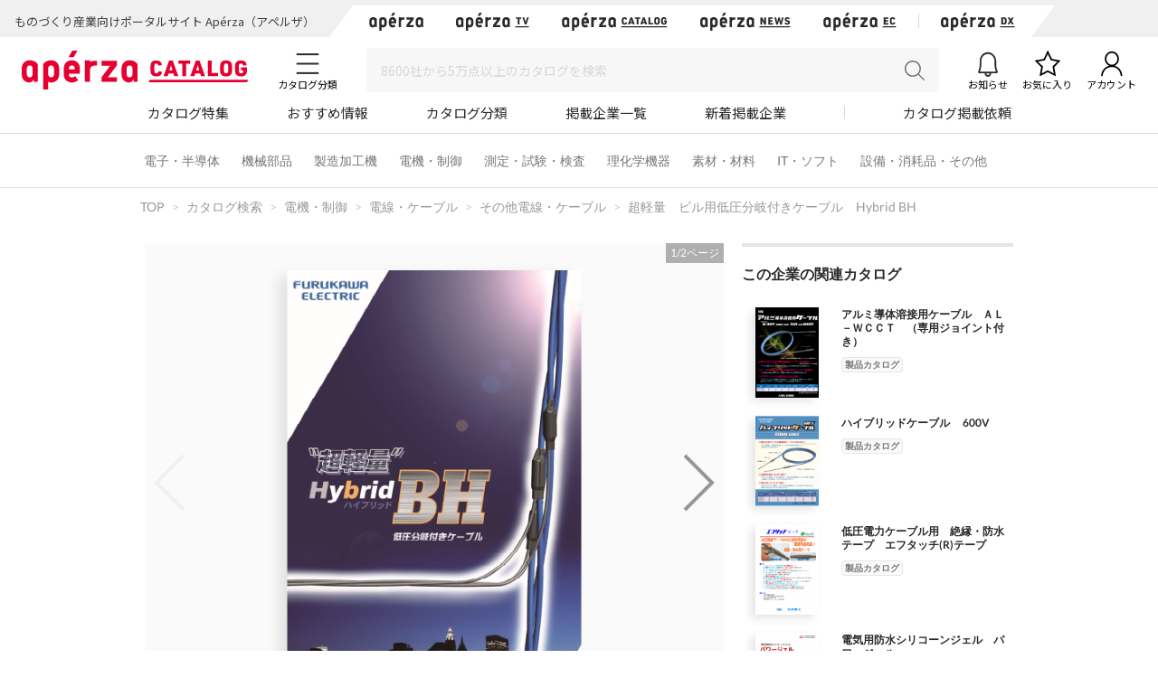

--- FILE ---
content_type: text/html; charset=UTF-8
request_url: https://www.aperza.com/catalog/page/10008855/30324/
body_size: 32598
content:
<!DOCTYPE html PUBLIC "-//W3C//DTD XHTML 1.0 Transitional//EN" "http://www.w3.org/TR/xhtml1/DTD/xhtml1-transitional.dtd">
<html xmlns="http://www.w3.org/1999/xhtml" lang="ja" xml:lang="ja">
<head>
<script>
window.dataLayer = window.dataLayer || [];
dataLayer.push({
  'td-parts-ini'                  :new Array('catalog/catalog'),
  'td-obj.session_id'             :'jqh3sm386cbe5g7cavm8auinc5',
  'td-obj.member_id'              :'',
  'td-obj.admin_id'               :'',
  'td-obj.member_type'            :'',
  'td-obj.backdoor_login'         :'',
  'td-obj.64_mea'                 :'',
  'td-obj.social_id'              :'',
  'td-obj.social_type'            :'',
  'td-obj.action'                 :'',
  'td-obj.error_message'          :'',
  'td-obj.update_information'     :'',
  'td-obj.ui_lang'                :'ja',
  'td-obj.cv_pid'                 :'',
  'td-obj.cv_so'                  :'',
  'td-obj.cv_si'                  :'',
  'td-obj.obj_company_id'         :'10008855',
  'td-obj.obj_company_name'       :'古河電工産業電線株式会社',
  'td-obj.obj_company_type '      :'10',
  'td-obj.obj_company_category'   :'["2_32"]',
  'td-obj.obj_product_id'         :'',
  'td-obj.obj_product_category'   :'',
  'td-obj.obj_product_category_1_id':'',
  'td-obj.obj_product_category_2_id':'',
  'td-obj.obj_product_category_3_id':'',
  'td-obj.obj_product_category_4_id':'',
  'td-obj.obj_product_type'       :'',
  'td-obj.obj_product_parent_id'  :'',
  'td-obj.obj_product_price'      :'',
  'td-obj.obj_catalog_id'         :'30324',
  'td-obj.obj_catalog_category_id':'3_1669',
  'td-obj.obj_company_id_origin'  :'',
  'td-obj.obj_catalog_id_origin'  :'',
  'td-obj.obj_event_id'           :'',
  'td-obj.obj_event_type'         :'',
  'td-obj.obj_event_start_datetime':'',
  'td-obj.obj_event_end_datetime'  :'',
  'td-obj.obj_article_id'         :'',
  'td-obj.obj_article_author'     :'',
  'td-obj.obj_article_source'     :'',
  'td-obj.obj_article_category'   :'',
  'td-obj.obj_person_id'          :'',
  'td-obj.obj_media_id'           :'',
  'td-obj.obj_tag'                :'',
  'td-obj.obj_company_contract_id':'10008855',
  'td-obj.ev_event_start_datetime':'',
  'td-obj.ev_event_end_datetime'  :'',
  'td-obj.ev_event_id'            :'',
  'td-obj.ev_event_type'          :'',
  'td-obj.ev_company_id'          :'',
  'td-obj.ev_catalog_id'          :'',
  'td-obj.search_type'            :'',
  'td-obj.search_box_area'        :'',
  'td-obj.search_query'           :'',
  'td-obj.search_category'        :'',
  'td-obj.search_manufacturer'    :'',
  'td-obj.search_supplier'        :'',
  'td-obj.search_series'          :'',
  'td-obj.search_page_num'        :'',
  'td-obj.search_sort_key'        :'',
  'td-obj.search_sort_order'      :'',
  'td-obj.search_result_limit'    :'',
  'td-obj.search_suggest'         :'',
  'td-obj.search_is_dym'          :'',
  'td-obj.search_filter_suggest'  :'',
  'td-obj.search_elapsed_time'    :'',
  'td-obj.search_hits'            :'',
  'td-obj.search_item_list'       :'',
  'td-obj.search_click_Nth'       :'',
  'td-obj.email_delivery_id'      :'',
  'td-obj.email_url_id'           :'',
  'td-obj.email_to_id'            :'',
  'td-obj.64_emea'                :''
});
</script>
    <meta charset="utf-8">
    <meta http-equiv="X-UA-Compatible" content="IE=edge">
    <meta name="viewport" content="width=device-width, initial-scale=1">
    <meta name="keywords" content="超軽量　ビル用低圧分岐付きケーブル　Hybrid BH">
    <meta name="robots" content="index,follow" />
    <link rel="shortcut icon" type="image/vnd.microsoft.icon" href="https://static.aperza.com/common/images/aperza2022/favicon/favicon.ico?1768542008">
    <link rel="apple-touch-icon" sizes="76x76" href="https://static.aperza.com/common/images/aperza2022/apple-touch-icon/apple-touch-icon-76x76.png?1768542008">
    <link rel="apple-touch-icon" sizes="120x120" href="https://static.aperza.com/common/images/aperza2022/apple-touch-icon/apple-touch-icon-120x120.png?1768542008">
    <link rel="apple-touch-icon" sizes="152x152" href="https://static.aperza.com/common/images/aperza2022/apple-touch-icon/apple-touch-icon-152x152.png?1768542008">
    <link rel="apple-touch-icon" sizes="167x167" href="https://static.aperza.com/common/images/aperza2022/apple-touch-icon/apple-touch-icon-167x167.png?1768542008">
    <link rel="apple-touch-icon" sizes="180x180" href="https://static.aperza.com/common/images/aperza2022/apple-touch-icon/apple-touch-icon-180x180.png?1768542008">
    <link rel="canonical" href="https://www.aperza.com/catalog/page/10008855/30324/">

    <title>超軽量　ビル用低圧分岐付きケーブル　Hybrid BH（古河電工産業電線株式会社）のカタログ無料ダウンロード | Apérza Catalog（アペルザカタログ） | ものづくり産業向けカタログサイト</title>

    <meta name="description"  content="超軽量　ビル用低圧分岐付きケーブル　Hybrid BH（古河電工産業電線株式会社）のカタログ無料ダウンロードページです。｜これまで、ビルやマンションなどへの幹線ケーブルとしてご好評をいただいてきた古河ビル用ハーネスケーブル。今回新たにリリースするBHは、重さがなんとこれまでの約半分！機器への接続も今までと変わりません。安定した品質、高い信頼性はそのままに、現場作業の省力化に大きく貢献します。

◆省力化ー重さはこれまでの約半分
◆分岐線・幹線の接続はこれまでと同じ
◆コンパクトな分岐モールド部
◆高い信頼性はもちろんそのまま

◆詳細はカタログをダウンロードしご覧いただくか、お気軽にお問い合わせ下さい。 | Apérza Catalog（アペルザカタログ） | ものづくり産業向けカタログサイト">
    <meta name="copyright" content="Aperza inc" />
    <meta name="Targeted GeographicArea" content="Japan" />
    <meta name="coverage" content="Japan" />
    <meta name="rating" content="general" />
    <meta name="content-language" content="ja" />
    <meta name="twitter:card" content="summary_large_image">

    <meta property="fb:app_id" content="189898241494477" />
    <meta property="og:site_name" content="超軽量　ビル用低圧分岐付きケーブル　Hybrid BH（古河電工産業電線株式会社）のカタログ無料ダウンロード | Apérza Catalog（アペルザカタログ） | ものづくり産業向けカタログサイト" />
    <meta property="og:title" content="超軽量　ビル用低圧分岐付きケーブル　Hybrid BH（古河電工産業電線株式会社）のカタログ無料ダウンロード | Apérza Catalog（アペルザカタログ） | ものづくり産業向けカタログサイト" />
    <meta property="og:locale" content="ja_JP" />
    <meta property="og:description" content="超軽量　ビル用低圧分岐付きケーブル　Hybrid BH（古河電工産業電線株式会社）のカタログ無料ダウンロードページです。｜これまで、ビルやマンションなどへの幹線ケーブルとしてご好評をいただいてきた古河ビル用ハーネスケーブル。今回新たにリリースするBHは、重さがなんとこれまでの約半分！機器への接続も今までと変わりません。安定した品質、高い信頼性はそのままに、現場作業の省力化に大きく貢献します。

◆省力化ー重さはこれまでの約半分
◆分岐線・幹線の接続はこれまでと同じ
◆コンパクトな分岐モールド部
◆高い信頼性はもちろんそのまま

◆詳細はカタログをダウンロードしご覧いただくか、お気軽にお問い合わせ下さい。 | Apérza Catalog（アペルザカタログ） | ものづくり産業向けカタログサイト" />
    <meta property="og:url" content="https://www.aperza.com/catalog/page/10008855/30324/" />
    <meta property="og:type" content="website" />
    <meta property="og:image" content="https://static.cluez.biz/contents/material/company/01000/10008855/catalogimage/00011/110796/24a20e03-eae2-4417-842b-b8491e0a0add-c70494492d6daa11a626b0371e12150f.png" />

    <!-- top critical css -->
    <style>body{margin:0}header{display:block}a{background-color:transparent}h1{font-size:2em;margin:0.67em 0}img{border:0}button,input,select,textarea{color:inherit;font:inherit;margin:0}button{overflow:visible}button,select{text-transform:none}button{-webkit-appearance:button}button::-moz-focus-inner,input::-moz-focus-inner{border:0;padding:0}input{line-height:normal}input[type="checkbox"],input[type="radio"]{-webkit-box-sizing:border-box;-moz-box-sizing:border-box;box-sizing:border-box;padding:0}textarea{overflow:auto}table{border-collapse:collapse;border-spacing:0}td,th{padding:0}*{-webkit-box-sizing:border-box;-moz-box-sizing:border-box;box-sizing:border-box}*:before,*:after{-webkit-box-sizing:border-box;-moz-box-sizing:border-box;box-sizing:border-box}body{font-family:"Apple TP","Hiragino Kaku Gothic ProN","Meiryo","Helvetica Neue",Helvetica,Arial,sans-serif;font-size:14px;line-height:1.42857143;color:#333;background-color:#fff}input,button,select,textarea{font-family:inherit;font-size:inherit;line-height:inherit}a{color:#333;text-decoration:none}img{vertical-align:middle}h1,h2,h4{font-family:inherit;font-weight:500;line-height:1.1;color:inherit}h1,h2{margin-top:20px;margin-bottom:7px}h4{margin-top:10px;margin-bottom:10px}h1{font-size:29px}h2{font-size:23px}h4{font-size:18px}p{margin:0 0 10px}.text-center{text-align:center}.container{margin-right:auto;margin-left:auto;padding-left:15px;padding-right:15px}@media (min-width:768px){.container{width:750px}}@media (min-width:992px){.container{width:970px}}@media (min-width:1200px){.container{width:1170px}}.row{margin-left:-15px;margin-right:-15px}.col-xs-12{position:relative;min-height:1px;padding-left:15px;padding-right:15px}.col-xs-12{float:left}.col-xs-12{width:100%}@media (min-width:768px){.col-sm-offset-3{margin-left:25%}}table{background-color:transparent}caption{padding-top:8px;padding-bottom:8px;color:#777;text-align:left}th{text-align:left}.table{width:100%;max-width:100%;margin-bottom:20px}.table>tbody>tr>th,.table>tbody>tr>td{padding:8px;line-height:1.42857143;vertical-align:top;border-top:1px solid #ddd}.table-bordered{border:1px solid #ddd}.table-bordered>tbody>tr>th,.table-bordered>tbody>tr>td{border:1px solid #ddd}label{display:inline-block;max-width:100%;margin-bottom:5px;font-weight:bold}input[type="radio"],input[type="checkbox"]{margin:4px 0 0;margin-top:1px \9;line-height:normal}.form-control{display:block;width:100%;height:34px;padding:6px 12px;font-size:14px;line-height:1.42857143;color:#555;background-color:#fff;background-image:none;border:1px solid #ccc;border-radius:4px;-webkit-box-shadow:inset 0 1px 1px rgba(0,0,0,0.075);box-shadow:inset 0 1px 1px rgba(0,0,0,0.075)}.form-control::-moz-placeholder{color:#999;opacity:1}.form-control:-ms-input-placeholder{color:#999}.form-control::-webkit-input-placeholder{color:#999}.btn{display:inline-block;margin-bottom:0;font-weight:normal;text-align:center;vertical-align:middle;-ms-touch-action:manipulation;touch-action:manipulation;background-image:none;border:1px solid transparent;white-space:nowrap;padding:6px 12px;font-size:14px;line-height:1.42857143;border-radius:4px}.btn-default{color:#333;background-color:#fff;border-color:#ccc}.fade{opacity:0}.input-group{position:relative;display:table;border-collapse:separate}.close{float:right;font-size:21px;font-weight:bold;line-height:1;color:#000;text-shadow:0 1px 0 #fff;opacity:.2;filter:alpha(opacity=20)}button.close{padding:0;background:transparent;border:0;-webkit-appearance:none}.modal{display:none;overflow:hidden;position:fixed;top:0;right:0;bottom:0;left:0;z-index:1040;-webkit-overflow-scrolling:touch;outline:0}.modal.fade .modal-dialog{-webkit-transform:translate(0,-25%);-ms-transform:translate(0,-25%);-o-transform:translate(0,-25%);transform:translate(0,-25%)}.modal-dialog{position:relative;width:auto;margin:10px}.modal-content{position:relative;background-color:#fff;border:1px solid #999;border:1px solid rgba(0,0,0,0.2);border-radius:6px;-webkit-box-shadow:0 3px 9px rgba(0,0,0,0.5);box-shadow:0 3px 9px rgba(0,0,0,0.5);-webkit-background-clip:padding-box;background-clip:padding-box;outline:0}@media (min-width:768px){.modal-dialog{width:600px;margin:30px auto}.modal-content{-webkit-box-shadow:0 5px 15px rgba(0,0,0,0.5);box-shadow:0 5px 15px rgba(0,0,0,0.5)}}@media (min-width:992px){.modal-lg{width:900px}}.container:before,.container:after,.row:before,.row:after{content:" ";display:table}.container:after,.row:after{clear:both}@media (max-width:767px){.hidden-xs{display:none!important}}body{overflow-x:hidden}.fa{display:inline-block;font:normal normal normal 14px/1 FontAwesome;font-size:inherit;text-rendering:auto;-webkit-font-smoothing:antialiased;-moz-osx-font-smoothing:grayscale;transform:translate(0,0)}.fa-search:before{content:"\f002"}.fa-download:before{content:"\f019"}.fa-caret-right:before{content:"\f0da"}.fa-angle-up:before{content:"\f106"}*{word-break:normal}.pt0{padding-top:0!important}.mglr3{margin-left:3px!important;margin-right:3px!important}.fontSize16{font-size:16px!important}.fontBold{font-weight:bold!important}table>caption{padding-top:0px;padding-bottom:10px;color:#444}.table-form-p20 tr th,.table-form-p20 tr td{padding:20px!important;border-right-width:0px!important;border-left-width:0px!important}.table-form-p20{border:0px!important}.btn-red-2{background:none repeat scroll 0 0 #C90000;color:#fff}.dlpolicyInfo{font-size:10px;font-weight:normal;margin-top:4px;color:#999;display:inline-block;text-align:left}.aperzaCookieMake{display:none}body:after{content:url(https://static.cluez.biz/common/img/base/close.png) url(https://static.cluez.biz/common/img/base/loading.gif) url(https://static.cluez.biz/common/img/base/prev.png) url(https://static.cluez.biz/common/img/base/next.png);display:none}body{padding-top:50px;line-height:1.5;color:#444}div[class*="col-"]{padding:0}.container{padding-left:15px;padding-right:15px}.row{margin-left:0;margin-right:0}h2{color:#2a2a2a}h4{font-size:21px}label{font-weight:normal}.btn-md{padding:10px 0;margin-bottom:20px;font-size:17px;width:100%;display:block}.btn-red-2{color:#fff;background:#C90000}.modal-lg-custom{z-index:2}.modal-lg-custom .modal-content{padding:25px 0 30px 0}.modal-lg-custom .close{opacity:0.6}.modal-lg-custom .close span{font-size:30px}@media (min-width:768px){body{padding-top:83px}h1{font-size:29px}h2{font-size:23px}.container{padding-left:15px;padding-right:15px;max-width:100%;width:auto}.to-page-top{display:none;position:fixed;bottom:30px;right:40px;padding:1px 9px 6px 9px;text-align:center;font-size:32px;background:#bbb;color:#fff;line-height:1;border-radius:4px;z-index:1039}.btn-md{padding:10px 0;font-size:17px;width:190px}}@media (min-width:992px){body{padding-top:70px}.container{max-width:970px;padding-left:0;padding-right:0}h2{font-size:29px}}@media screen and (max-width:767px){.input-group{margin-top:10px}h2{font-size:23px}}.mg0{margin:0!important}.mgb10{margin-bottom:10px!important}.mgb20{margin-bottom:20px!important}.mgb25{margin-bottom:25px!important}.mgr30{margin-right:30px!important}.pt0{padding-top:0!important}.pb20{padding-bottom:20px!important}.text-center{text-align:center}.text-alert{color:#bf414b}.input-middle{width:80%}body{margin:0}body *{box-sizing:border-box}.ac{font-size:62.5%}.ac p,.ac span{line-height:1.5;word-break:break-all;color:#333}.ac a{text-decoration:none;color:#2a2a2a}.ac a:visited{color:#2a2a2a}.ac p{margin:0;word-break:break-all}.module-pickupCatalogues{width:100%;margin-bottom:30px;padding:30px 0 20px;background-color:#f6f6f6}@media screen and (max-width:992px){.module-pickupCatalogues{margin-bottom:0;padding:30px 20px 20px}}.module-pickupCatalogues .container{max-width:970px;margin:0 auto;padding-right:0;padding-left:0}.module-pickupCatalogues .container .header{font-size:20px;font-weight:bold;position:relative;margin-top:0;margin-bottom:30px;padding-left:10px;color:#333;border-left:4px solid #C90000}.module-pickupCatalogues .grid{max-width:970px;margin-bottom:20px}.module-pickupCatalogues .grid .grid-sizer{width:180px;width:calc(calc(100% - 60px) / 5)}@media screen and (max-width:768px){.module-pickupCatalogues .grid .grid-sizer{width:80px;width:calc(calc(100% - 20px) / 3)}}.module-pickupCatalogues .grid .gutter-sizer{width:10px}@media screen and (max-width:768px){.module-pickupCatalogues .grid .gutter-sizer{width:5px}}.module-pickupCatalogues .grid .grid-item{float:left;width:180px;width:calc(calc(100% - 60px) / 5);max-width:180px;margin-bottom:15px;padding:10px;border-radius:4px;background-color:#fff;box-shadow:0 1px 0 0 rgba(0,0,0,.05)}@media screen and (max-width:768px){.module-pickupCatalogues .grid .grid-item{width:calc(calc(100% - 20px) / 3)}}.module-pickupCatalogues .grid .grid-item .image{width:100%;margin-bottom:10px}.module-pickupCatalogues .grid .grid-item .image img{display:block;width:100%;height:auto}.module-pickupCatalogues .grid .grid-item .description .name{margin-bottom:10px}.module-pickupCatalogues .grid .grid-item .description .name a{font-size:12px;font-weight:normal;line-height:1.3;color:#666!important}.module-pickupCatalogues .grid .grid-item .description .company{font-size:10px;font-weight:normal;margin-bottom:10px;color:#999}.module-pickupCatalogues .grid .grid-item .download a{font-size:12px;font-weight:bold;line-height:2.4;display:block;height:30px;text-align:center;color:#2a2a2a;border:1px solid #fff;border-radius:2px;background-color:#fff}@media screen and (max-width:768px){.module-pickupCatalogues .grid .grid-item .download a{font-size:10px;line-height:2.2;height:23px}}.module-pickupCatalogues .readMore{font-size:14px;font-weight:bold;line-height:4;display:block;height:54px;margin-bottom:20px;text-align:center;color:#2a2a2a;background-color:#fff}.module-pickupCatalogues .publishmentOffer{width:100%;text-align:right}@media screen and (max-width:768px){.module-pickupCatalogues .publishmentOffer{text-align:center}}.module-pickupCatalogues .publishmentOffer a{font-size:14px;color:#2a2a2a}.module-ACKeyVisual{position:relative;box-sizing:border-box;width:100%;height:207px;background-image:url(https://static.aperza.jp/www/common/images/KV_aperzaCatalog.jpg);background-repeat:no-repeat;background-position:center center;background-size:cover}@media screen and (max-width:992px){.module-ACKeyVisual{height:378px}}.module-ACKeyVisual .container{position:absolute;top:50%;left:50%;display:-webkit-box;display:-ms-flexbox;display:flex;width:100%;max-width:970px;height:100%;margin:0 auto;-webkit-transform:translate(-50%,-50%);transform:translate(-50%,-50%);-webkit-box-orient:horizontal;-webkit-box-direction:normal;-ms-flex-flow:row nowrap;flex-flow:row nowrap;-webkit-box-pack:center;-ms-flex-pack:center;justify-content:center;-webkit-box-align:center;-ms-flex-align:center;align-items:center}@media screen and (max-width:992px){.module-ACKeyVisual .container{display:block;width:100%;height:auto;padding:20px}}.module-ACKeyVisual .container .copy{position:relative;width:100%;height:100%;-ms-flex-item-align:start;align-self:flex-start}@media screen and (max-width:992px){.module-ACKeyVisual .container .copy{height:auto;margin-top:20px}}.module-ACKeyVisual .container .copy h1{position:absolute;top:40px;width:100%;margin:0}@media screen and (max-width:992px){.module-ACKeyVisual .container .copy h1{position:relative;top:0;-webkit-transform:none;transform:none;text-align:center}}.module-ACKeyVisual .container .copy h1 span{display:inline-block;width:100%;color:#fff}@media screen and (max-width:992px){.module-ACKeyVisual .container .copy h1 span{text-align:center}}.module-ACKeyVisual .container .copy h1 span:first-of-type{font-size:36px;font-weight:bold;line-height:1.3;margin-bottom:10px}@media screen and (max-width:992px){.module-ACKeyVisual .container .copy h1 span:first-of-type{margin-bottom:20px}}.module-ACKeyVisual .container .copy h1 span:last-of-type{font-size:16px;font-weight:normal}@media screen and (max-width:992px){.module-ACKeyVisual .container .copy h1 span:last-of-type{margin-bottom:20px}}.module-ACKeyVisual .container .copy .showSP{display:none}@media screen and (max-width:992px){.module-ACKeyVisual .container .copy .showSP{display:inline}}.module-ACKeyVisual .container .copy .topSearch{position:absolute;bottom:40px;width:auto;margin:0}@media screen and (max-width:992px){.module-ACKeyVisual .container .copy .topSearch{position:relative;bottom:0;left:initial;max-width:291px;margin:0 auto 30px}}.module-ACKeyVisual .container .copy .topSearch form{display:-webkit-box;display:-ms-flexbox;display:flex;-webkit-box-orient:horizontal;-webkit-box-direction:normal;-ms-flex-flow:row nowrap;flex-flow:row nowrap;-webkit-box-pack:start;-ms-flex-pack:start;justify-content:flex-start}.module-ACKeyVisual .container .copy .topSearch form .input-group{height:30px;padding:5px;background-color:#fff}@media screen and (max-width:768px){.module-ACKeyVisual .container .copy .topSearch form .input-group{padding:3px}}.module-ACKeyVisual .container .copy .topSearch form .input-group input{font-size:16px;width:259px;height:20px;border:none;outline:none}@media screen and (max-width:768px){.module-ACKeyVisual .container .copy .topSearch form .input-group input{font-size:12px}}.module-ACKeyVisual .container .copy .topSearch form button{width:32px;height:30px;border:none;outline:none;background-color:#C90000}.module-ACKeyVisual .container .copy .topSearch form button span{font-size:16px;color:#fff}.module-ACKeyVisual .container .catalogyNum{position:relative;width:335px;height:55px}.module-ACKeyVisual .container .catalogyNum:after{display:block;width:335px;content:''}@media screen and (max-width:992px){.module-ACKeyVisual .container .catalogyNum{width:100%;margin-bottom:10px;padding-top:0}}.module-ACKeyVisual .container .catalogyNum .shape{position:absolute;z-index:3;top:50%;right:20px;width:285px;height:56px;padding-top:5px;-webkit-transform:translateY(-50%);transform:translateY(-50%);vertical-align:middle;background-color:#fff}@media screen and (max-width:992px){.module-ACKeyVisual .container .catalogyNum .shape{position:relative;top:initial;right:initial;margin:0 auto;-webkit-transform:none;transform:none}}.module-ACKeyVisual .container .catalogyNum .shape .text{position:relative;z-index:3;display:-webkit-box;display:-ms-flexbox;display:flex;-webkit-box-orient:horizontal;-webkit-box-direction:normal;-ms-flex-flow:row nowrap;flex-flow:row nowrap;-webkit-box-pack:center;-ms-flex-pack:center;justify-content:center;-webkit-box-align:center;-ms-flex-align:center;align-items:center}.module-ACKeyVisual .container .catalogyNum .shape .text span{font-weight:bold;color:#2a2a2a}.module-ACKeyVisual .container .catalogyNum .shape .text span:first-of-type{font-size:12px;margin-right:5px}.module-ACKeyVisual .container .catalogyNum .shape .text span:nth-of-type(2){font-family:'lato';font-size:30px;margin-right:5px}.module-ACKeyVisual .container .catalogyNum .shape .text span:last-of-type{font-size:12px}.module-ACKeyVisual .container .catalogyNum .shape:before{position:absolute;z-index:1;top:0;left:-9%;display:block;width:56px;height:56px;content:'';border-radius:50%;background-color:#fff}.module-ACKeyVisual .container .catalogyNum .shape:after{position:absolute;z-index:1;top:0;right:-9%;display:block;width:56px;height:56px;content:'';border-radius:50%;background-color:#fff}.module-latestArticles{width:100%;padding-bottom:30px}@media screen and (max-width:992px){.module-latestArticles{padding:0 20px 30px}}.module-latestArticles .container{max-width:970px;margin:0 auto;padding-right:0;padding-left:0}.module-latestArticles .container .header{font-size:20px;font-weight:bold;position:relative;margin-top:30px;margin-bottom:30px;padding-left:10px;color:#333;border-left:4px solid #C90000}@media screen and (max-width:768px){.module-latestArticles .container .header{margin-bottom:67px}}.module-latestArticles .container .header .insideLink{font-size:14px;font-weight:normal;position:absolute;top:50%;right:0;display:inline-block;-webkit-transform:translateY(-50%);transform:translateY(-50%)}@media screen and (max-width:768px){.module-latestArticles .container .header .insideLink{top:initial;bottom:-36px;-webkit-transform:none;transform:none}}.module-latestArticles .container .row{display:-webkit-box;display:-ms-flexbox;display:flex;width:100%;-webkit-box-orient:horizontal;-webkit-box-direction:normal;-ms-flex-flow:row nowrap;flex-flow:row nowrap;-webkit-box-pack:center;-ms-flex-pack:center;justify-content:center}@media screen and (max-width:768px){.module-latestArticles .container .row{display:block}}.module-latestArticles .container .row:first-of-type{margin-bottom:30px}@media screen and (max-width:768px){.module-latestArticles .container .row:first-of-type{margin-bottom:20px}}.module-latestArticles .container .row .cassette{width:160px;width:calc(calc(100% - 80px) / 5)}@media screen and (max-width:768px){.module-latestArticles .container .row .cassette{display:table;width:100%}.module-latestArticles .container .row .cassette:not(:last-of-type){margin-bottom:20px}}.module-latestArticles .container .row .cassette:not(:last-of-type){margin-right:20px}.module-latestArticles .container .row .cassette .image{position:relative;width:100%;height:auto;margin-bottom:10px;background-color:#ccc;background-repeat:no-repeat;background-position:center center;background-size:cover}@media screen and (max-width:768px){.module-latestArticles .container .row .cassette .image{display:table-cell;width:110px;vertical-align:top}}.module-latestArticles .container .row .cassette .image .counter{position:absolute;right:0;bottom:0;display:block;width:55px;height:42px;text-align:center;opacity:.9;border-radius:0;background-color:#31a5c6}@media screen and (max-width:768px){.module-latestArticles .container .row .cassette .image .counter{width:45px;height:35px}}.module-latestArticles .container .row .cassette .image .counter p{color:#fff}.module-latestArticles .container .row .cassette .image .counter p:first-of-type{font-family:'lato';font-size:20px;font-weight:bold;line-height:1;padding-top:4px}@media screen and (max-width:768px){.module-latestArticles .container .row .cassette .image .counter p:first-of-type{font-size:16px;padding-top:4px}}.module-latestArticles .container .row .cassette .image .counter p:last-of-type{font-size:8px;font-weight:bold;letter-spacing:-.1em}@media screen and (max-width:768px){.module-latestArticles .container .row .cassette .image .counter p:last-of-type{font-size:8px}}@media screen and (max-width:768px){.module-latestArticles .container .row .cassette .description{display:table-cell;padding-left:10px;vertical-align:top}}.module-latestArticles .container .row .cassette .description .title{font-size:16px;font-weight:bold;line-height:1.3;color:#333}.module-latestArticles .container .row .cassette .description .dateInfo{font-size:10px;font-weight:normal;margin-top:4px;color:#999}.module-latestArticles .container .row .cassette .description .dateInfo .date{font-weight:bold;color:#999}.module-pickupFeaturedArticle .cassette .textSP{font-size:12px;display:none;margin-bottom:20px;color:#767676}@media screen and (max-width:768px){.module-pickupFeaturedArticle .cassette .textSP{display:block}}.fa{display:inline-block}.fa{font:normal normal normal 14px/1 FontAwesome;font-size:inherit;text-rendering:auto;-webkit-font-smoothing:antialiased;-moz-osx-font-smoothing:grayscale}.fa-search:before{content:""}.fa-download:before{content:""}.fa-caret-right:before{content:""}.fa-angle-up:before{content:""}.counter{display:inline-block;font-size:1rem;font-weight:700;font-family:"Lato";color:#fff;height:15px;width:auto;min-width:15px;background-color:#ff6c00;border-radius:10px;padding:.1rem .3rem;text-align:center}.counter{display:inline-block;font-size:1rem;font-weight:700;font-family:"Lato";color:#fff;height:15px;width:auto;min-width:15px;background-color:#ff6c00;border-radius:10px;padding:.1rem .3rem;text-align:center}.counter{display:inline-block;font-size:1rem;font-weight:700;font-family:"Lato";color:#fff;height:15px;width:auto;min-width:15px;background-color:#ff6c00;border-radius:10px;padding:.1rem .3rem;text-align:center}#aperza-header{color:#C90000}.counter{display:inline-block;font-size:1rem;font-weight:700;font-family:"Lato";color:#fff;height:15px;width:auto;min-width:15px;background-color:#ff6c00;border-radius:10px;padding:.1rem .3rem;text-align:center}.counter{display:inline-block;font-size:1rem;font-weight:700;font-family:"Lato";color:#fff;height:15px;width:auto;min-width:15px;background-color:#ff6c00;border-radius:10px;padding:.1rem .3rem;text-align:center}.counter{display:inline-block;font-size:1rem;font-weight:700;font-family:"Lato";color:#fff;height:15px;width:auto;min-width:15px;background-color:#ff6c00;border-radius:10px;padding:.1rem .3rem;text-align:center}.counter{display:inline-block;font-size:1rem;font-weight:700;font-family:"Lato";color:#fff;height:15px;width:auto;min-width:15px;background-color:#ff6c00;border-radius:10px;padding:.1rem .3rem;text-align:center}.counter{display:inline-block;font-size:1rem;font-weight:700;font-family:"Lato";color:#fff;height:15px;width:auto;min-width:15px;background-color:#ff6c00;border-radius:10px;padding:.1rem .3rem;text-align:center}.counter{display:inline-block;font-size:1rem;font-weight:700;font-family:"Lato";color:#fff;height:15px;width:auto;min-width:15px;background-color:#ff6c00;border-radius:10px;padding:.1rem .3rem;text-align:center}.counter{display:inline-block;font-size:1rem;font-weight:700;font-family:"Lato";color:#fff;height:15px;width:auto;min-width:15px;background-color:#ff6c00;border-radius:10px;padding:.1rem .3rem;text-align:center}.counter{display:inline-block;font-size:1rem;font-weight:700;font-family:"Lato";color:#fff;height:15px;width:auto;min-width:15px;background-color:#ff6c00;border-radius:10px;padding:.1rem .3rem;text-align:center}.counter{display:inline-block;font-size:1rem;font-weight:700;font-family:"Lato";color:#fff;height:15px;width:auto;min-width:15px;background-color:#ff6c00;border-radius:10px;padding:.1rem .3rem;text-align:center}.modalTable th{width:33%;vertical-align:middle!important;background-color:#fafafa}@font-face{font-family:'FontAwesome';src:url('https://static.cluez.biz/common/fonts/fontawesome-webfont.eot?v=4.3.0');src:url('https://static.cluez.biz/common/fonts/fontawesome-webfont.eot#iefix&v=4.3.0') format('embedded-opentype'),url('https://static.cluez.biz/common/fonts/fontawesome-webfont.woff2?v=4.3.0') format('woff2'),url('https://static.cluez.biz/common/fonts/fontawesome-webfont.woff?v=4.3.0') format('woff'),url('https://static.cluez.biz/common/fonts/fontawesome-webfont.ttf?v=4.3.0') format('truetype'),url('https://static.cluez.biz/common/fonts/fontawesome-webfont.svg?v=4.3.0#fontawesomeregular') format('svg');font-weight:normal;font-style:normal}@font-face{font-family:FontAwesome;src:url(https://static.aperza.jp/www/common/fonts/fontawesome-webfont.eot?v=4.7.0);src:url(https://static.aperza.jp/www/common/fonts/fontawesome-webfont.eot#iefix&v=4.7.0) format("embedded-opentype"),url(https://static.aperza.jp/www/common/fonts/fontawesome-webfont.woff2?v=4.7.0) format("woff2"),url(https://static.aperza.jp/www/common/fonts/fontawesome-webfont.woff?v=4.7.0) format("woff"),url(https://static.aperza.jp/www/common/fonts/fontawesome-webfont.ttf?v=4.7.0) format("truetype"),url(https://static.aperza.jp/www/common/fonts/fontawesome-webfont.svg?v=4.7.0#fontawesomeregular) format("svg");font-weight:400;font-style:normal}@font-face{font-family:'Lato';font-style:normal;font-weight:400;src:url(https://fonts.gstatic.com/s/lato/v22/S6uyw4BMUTPHjxAwXiWtFCfQ7A.woff2) format('woff2');unicode-range:U+0100-024F,U+0259,U+1E00-1EFF,U+2020,U+20A0-20AB,U+20AD-20CF,U+2113,U+2C60-2C7F,U+A720-A7FF}@font-face{font-family:'Lato';font-style:normal;font-weight:400;src:url(https://fonts.gstatic.com/s/lato/v22/S6uyw4BMUTPHjx4wXiWtFCc.woff2) format('woff2');unicode-range:U+0000-00FF,U+0131,U+0152-0153,U+02BB-02BC,U+02C6,U+02DA,U+02DC,U+2000-206F,U+2074,U+20AC,U+2122,U+2191,U+2193,U+2212,U+2215,U+FEFF,U+FFFD}@font-face{font-family:'Lato';font-style:normal;font-weight:700;src:url(https://fonts.gstatic.com/s/lato/v22/S6u9w4BMUTPHh6UVSwaPGQ3q5d0N7w.woff2) format('woff2');unicode-range:U+0100-024F,U+0259,U+1E00-1EFF,U+2020,U+20A0-20AB,U+20AD-20CF,U+2113,U+2C60-2C7F,U+A720-A7FF}@font-face{font-family:'Lato';font-style:normal;font-weight:700;src:url(https://fonts.gstatic.com/s/lato/v22/S6u9w4BMUTPHh6UVSwiPGQ3q5d0.woff2) format('woff2');unicode-range:U+0000-00FF,U+0131,U+0152-0153,U+02BB-02BC,U+02C6,U+02DA,U+02DC,U+2000-206F,U+2074,U+20AC,U+2122,U+2191,U+2193,U+2212,U+2215,U+FEFF,U+FFFD}@font-face{font-family:'Lato';font-style:normal;font-weight:300;src:url(https://fonts.gstatic.com/s/lato/v22/S6u9w4BMUTPHh7USSwaPGQ3q5d0N7w.woff2) format('woff2');unicode-range:U+0100-024F,U+0259,U+1E00-1EFF,U+2020,U+20A0-20AB,U+20AD-20CF,U+2113,U+2C60-2C7F,U+A720-A7FF}@font-face{font-family:'Lato';font-style:normal;font-weight:300;src:url(https://fonts.gstatic.com/s/lato/v22/S6u9w4BMUTPHh7USSwiPGQ3q5d0.woff2) format('woff2');unicode-range:U+0000-00FF,U+0131,U+0152-0153,U+02BB-02BC,U+02C6,U+02DA,U+02DC,U+2000-206F,U+2074,U+20AC,U+2122,U+2191,U+2193,U+2212,U+2215,U+FEFF,U+FFFD}@font-face{font-family:'Lato';font-style:normal;font-weight:400;src:url(https://fonts.gstatic.com/s/lato/v22/S6uyw4BMUTPHjxAwXiWtFCfQ7A.woff2) format('woff2');unicode-range:U+0100-024F,U+0259,U+1E00-1EFF,U+2020,U+20A0-20AB,U+20AD-20CF,U+2113,U+2C60-2C7F,U+A720-A7FF}@font-face{font-family:'Lato';font-style:normal;font-weight:400;src:url(https://fonts.gstatic.com/s/lato/v22/S6uyw4BMUTPHjx4wXiWtFCc.woff2) format('woff2');unicode-range:U+0000-00FF,U+0131,U+0152-0153,U+02BB-02BC,U+02C6,U+02DA,U+02DC,U+2000-206F,U+2074,U+20AC,U+2122,U+2191,U+2193,U+2212,U+2215,U+FEFF,U+FFFD}</style>

    <!-- company critical css -->
    <style>body{margin:0}header,section{display:block}a{background-color:transparent}h1{font-size:2em;margin:0.67em 0}img{border:0}button,input{color:inherit;font:inherit;margin:0}button{overflow:visible}button{text-transform:none}button{-webkit-appearance:button}button::-moz-focus-inner,input::-moz-focus-inner{border:0;padding:0}input{line-height:normal}table{border-collapse:collapse;border-spacing:0}td,th{padding:0}*{-webkit-box-sizing:border-box;-moz-box-sizing:border-box;box-sizing:border-box}*:before,*:after{-webkit-box-sizing:border-box;-moz-box-sizing:border-box;box-sizing:border-box}body{font-family:"Apple TP","Hiragino Kaku Gothic ProN","Meiryo","Helvetica Neue",Helvetica,Arial,sans-serif;font-size:14px;line-height:1.42857143;color:#333;background-color:#fff}input,button{font-family:inherit;font-size:inherit;line-height:inherit}a{color:#333;text-decoration:none}img{vertical-align:middle}h1,h2,h3{font-family:inherit;font-weight:500;line-height:1.1;color:inherit}h1,h2,h3{margin-top:20px;margin-bottom:7px}h1{font-size:29px}h2{font-size:23px}h3{font-size:21px}p{margin:0 0 10px}.text-center{text-align:center}.text-muted{color:#777}ul,ol{margin-top:0;margin-bottom:10px}.container{margin-right:auto;margin-left:auto;padding-left:15px;padding-right:15px}@media (min-width:768px){.container{width:750px}}@media (min-width:992px){.container{width:970px}}@media (min-width:1200px){.container{width:1170px}}.container-fluid{margin-right:auto;margin-left:auto;padding-left:15px;padding-right:15px}.row{margin-left:-15px;margin-right:-15px}.col-md-3,.col-sm-4,.col-md-4,.col-sm-8,.col-md-8,.col-md-9,.col-xs-12{position:relative;min-height:1px;padding-left:15px;padding-right:15px}.col-xs-12{float:left}.col-xs-12{width:100%}@media (min-width:768px){.col-sm-4,.col-sm-8{float:left}.col-sm-8{width:66.66666667%}.col-sm-4{width:33.33333333%}.col-sm-pull-4{right:33.33333333%}.col-sm-push-8{left:66.66666667%}}@media (min-width:992px){.col-md-3,.col-md-4,.col-md-8,.col-md-9{float:left}.col-md-9{width:75%}.col-md-8{width:66.66666667%}.col-md-4{width:33.33333333%}.col-md-3{width:25%}.col-md-pull-4{right:33.33333333%}.col-md-push-8{left:66.66666667%}}table{background-color:transparent}caption{padding-top:8px;padding-bottom:8px;color:#777;text-align:left}th{text-align:left}.table{width:100%;max-width:100%;margin-bottom:20px}.table>tbody>tr>th,.table>tbody>tr>td{padding:8px;line-height:1.42857143;vertical-align:top;border-top:1px solid #ddd}.table-bordered{border:1px solid #ddd}.table-bordered>tbody>tr>th,.table-bordered>tbody>tr>td{border:1px solid #ddd}.form-control{display:block;width:100%;height:34px;padding:6px 12px;font-size:14px;line-height:1.42857143;color:#555;background-color:#fff;background-image:none;border:1px solid #ccc;border-radius:4px;-webkit-box-shadow:inset 0 1px 1px rgba(0,0,0,0.075);box-shadow:inset 0 1px 1px rgba(0,0,0,0.075)}.form-control::-moz-placeholder{color:#999;opacity:1}.form-control:-ms-input-placeholder{color:#999}.form-control::-webkit-input-placeholder{color:#999}.btn{display:inline-block;margin-bottom:0;font-weight:normal;text-align:center;vertical-align:middle;-ms-touch-action:manipulation;touch-action:manipulation;background-image:none;border:1px solid transparent;white-space:nowrap;padding:6px 12px;font-size:14px;line-height:1.42857143;border-radius:4px}.fade{opacity:0}.breadcrumb{padding:8px 15px;margin-bottom:20px;list-style:none;background-color:#f5f5f5;border-radius:4px}.breadcrumb>li{display:inline-block}.breadcrumb>li+li:before{content:"/\00a0";padding:0 5px;color:#ccc}.modal{display:none;overflow:hidden;position:fixed;top:0;right:0;bottom:0;left:0;z-index:1040;-webkit-overflow-scrolling:touch;outline:0}.modal.fade .modal-dialog{-webkit-transform:translate(0,-25%);-ms-transform:translate(0,-25%);-o-transform:translate(0,-25%);transform:translate(0,-25%)}.modal-dialog{position:relative;width:auto;margin:10px}.modal-content{position:relative;background-color:#fff;border:1px solid #999;border:1px solid rgba(0,0,0,0.2);border-radius:6px;-webkit-box-shadow:0 3px 9px rgba(0,0,0,0.5);box-shadow:0 3px 9px rgba(0,0,0,0.5);-webkit-background-clip:padding-box;background-clip:padding-box;outline:0}.modal-footer{padding:15px;text-align:right;border-top:1px solid #e5e5e5}@media (min-width:768px){.modal-dialog{width:600px;margin:30px auto}.modal-content{-webkit-box-shadow:0 5px 15px rgba(0,0,0,0.5);box-shadow:0 5px 15px rgba(0,0,0,0.5)}.modal-sm{width:300px}}@media (min-width:992px){.modal-lg{width:900px}}.clearfix:before,.clearfix:after,.container:before,.container:after,.container-fluid:before,.container-fluid:after,.row:before,.row:after,.modal-footer:before,.modal-footer:after{content:" ";display:table}.clearfix:after,.container:after,.container-fluid:after,.row:after,.modal-footer:after{clear:both}.visible-xs,.visible-sm,.visible-md,.visible-lg{display:none!important}@media (max-width:767px){.visible-xs{display:block!important}}@media (min-width:768px) and (max-width:991px){.visible-sm{display:block!important}}@media (min-width:992px) and (max-width:1199px){.visible-md{display:block!important}}@media (min-width:1200px){.visible-lg{display:block!important}}@media (max-width:767px){.hidden-xs{display:none!important}}@media (min-width:768px) and (max-width:991px){.hidden-sm{display:none!important}}@media (min-width:992px) and (max-width:1199px){.hidden-md{display:none!important}}@media (min-width:1200px){.hidden-lg{display:none!important}}body{overflow-x:hidden}.fa{display:inline-block;font:normal normal normal 14px/1 FontAwesome;font-size:inherit;text-rendering:auto;-webkit-font-smoothing:antialiased;-moz-osx-font-smoothing:grayscale;transform:translate(0,0)}.fa-search:before{content:"\f002"}.fa-angle-up:before{content:"\f106"}*{word-break:normal}.pt0{padding-top:0!important}.mglr3{margin-left:3px!important;margin-right:3px!important}.fontSize16{font-size:16px!important}.fontBold{font-weight:bold!important}table>caption{padding-top:0px;padding-bottom:10px;color:#444}.table-form-p20 tr th,.table-form-p20 tr td{padding:20px!important;border-right-width:0px!important;border-left-width:0px!important}.table-form-p20{border:0px!important}.btn-red-2{background:none repeat scroll 0 0 #C90000;color:#fff}.modal-footer.text-center{text-align:center!important}.imageSize140{width:140px;height:140px;background-color:#ffffff;vertical-align:middle;text-align:center;display:table-cell}.imageMaxSize140{max-height:140px;max-width:140px}.tel-modal{padding:40px 10px}.carousel-product-box{display:table;position:relative;width:100%}.carousel-product-box>a{display:table-cell;text-align:center;vertical-align:middle;height:232px;width:232px}.product .product-detail .slick-item{width:234px;height:234px;margin:0 auto 30px}.product .product-detail .slick-item img{max-width:232px;max-height:232px}.aperzaCookieMake{display:none}body:after{content:url(https://static.cluez.biz/common/img/base/close.png) url(https://static.cluez.biz/common/img/base/loading.gif) url(https://static.cluez.biz/common/img/base/prev.png) url(https://static.cluez.biz/common/img/base/next.png);display:none}body{padding-top:50px;line-height:1.5;color:#444}div[class*="col-"]{padding:0}.container-fluid{padding-left:0;padding-right:0}.container{padding-left:15px;padding-right:15px}.row{margin-left:0;margin-right:0}h2,h3{color:#2a2a2a}h3{font-size:23px}ol,ul{list-style-type:none}ul li{list-style-type:none}ul{padding-left:0}.list-arrow li{background:url(https://static.cluez.biz/common/img/base/icon_arrow_1.png) no-repeat;padding-left:5px;margin-left:20px}.list-arrow li{margin-left:0;padding-left:15px;background-position:left 7px}.line-top-red{border-top:1px solid #e5e5e5}.background-gray{background:#F7F8F8}.gray-padding{padding-top:25px;padding-bottom:25px}.breadcrumb{padding:10px 0;background:transparent}.breadcrumb li+li:before{content:'>'}.breadcrumb a,.breadcrumb{color:#999}.btn-navy{color:#0054ab;border-color:#0054ab;background-color:#fff}.btn-md{padding:10px 0;margin-bottom:20px;font-size:17px;width:100%;display:block}.btn-red-2{color:#fff;background:#C90000}.slick-item-single{margin-bottom:30px}.slick-item .img-box{position:relative;display:table;width:100%}.slick-item .img-box a{display:table-cell;vertical-align:middle;text-align:center}.slick-item .size-fix img{display:inline}.loupe a{padding:10px 11px;display:block;color:#fff}.loupe{position:absolute;bottom:0;right:0;line-height:1;z-index:100;background:#666;opacity:0.6;font-size:24px;color:#fff}.img-border{display:inline-block;border:1px solid #ddd}.product .product-detail{padding-top:15px;padding-bottom:30px}.product .product-detail h1{color:#2a2a2a;font-size:24px}.product .product-detail h3{margin-bottom:10px;font-size:17px;color:#555;line-height:1.5}.product .product-detail .btn-set{margin-top:35px;padding-left:0}.product .form input{font-size:15px}.product .container .form .btn-submit{padding-top:12px;padding-bottom:12px;margin-top:25px;width:100%;font-size:16px}.modal-lg-custom{z-index:2}.modal-lg-custom .modal-content{padding:25px 0 30px 0}.modal-lg-custom .modal-footer{padding:30px 0 0 0}.modal-lg-custom .modal-footer .btn{display:inline-block;margin:0 15px}@media (min-width:768px){body{padding-top:83px}h1{font-size:29px}h2{font-size:23px}.list-arrow li{background:url(https://static.cluez.biz/common/img/base/icon_arrow_1.png) no-repeat;background-position:left 6px;padding-left:15px;margin-left:18px}.container{padding-left:15px;padding-right:15px;max-width:100%;width:auto}.gray-padding{padding-top:45px;padding-bottom:45px}.title-box h3{margin-top:22px;margin-bottom:22px;float:left;font-size:23px;border-left:5px solid #C90000;padding-left:10px;color:#333}.title-box ul{margin-top:20px;margin-bottom:0;float:right}.product .product-detail h2{font-size:29px}.product .product-detail{padding-top:20px;padding-bottom:45px}.product .product-detail .text{padding-right:10px}.product .product-detail .slick-item{float:right}.product .container .form .btn-submit{width:280px}.to-page-top{display:none;position:fixed;bottom:30px;right:40px;padding:1px 9px 6px 9px;text-align:center;font-size:32px;background:#bbb;color:#fff;line-height:1;border-radius:4px;z-index:1039}.product-detail .btn-set li{display:inline-block;margin-right:15px}.btn-md{padding:10px 0;font-size:17px;width:190px}}@media (min-width:992px){body{padding-top:70px}.container{max-width:970px;padding-left:0;padding-right:0}.slick-item-plural{margin:auto;width:830px}h2{font-size:29px}.product .form .modal-dialog{width:970px;margin:30px auto}}@media screen and (max-width:767px){h2{font-size:23px}.modal-lg-custom .modal-footer .btn{width:80%;margin:0 15px 20px 0}.product .product-detail .slick-item{margin:0 auto 30px}}.mgb10{margin-bottom:10px!important}.pt0{padding-top:0!important}.clear{clear:both}.text-center{text-align:center}.text-alert{color:#bf414b}.input-middle{width:80%}body{font-family:'Lato','Hiragino Sans','ヒラギノ角ゴ Pro W3','Hiragino Kaku Gothic Pro','メイリオ',Meiryo,Osaka,'ＭＳ Ｐゴシック','MS PGothic',FontAwesome,sans-serif}body{margin:0}#aperza-header{color:#C90000}.modalTable th{width:33%;vertical-align:middle!important;background-color:#fafafa}@font-face{font-family:'FontAwesome';src:url('https://static.cluez.biz/common/fonts/fontawesome-webfont.eot?v=4.3.0');src:url('https://static.cluez.biz/common/fonts/fontawesome-webfont.eot#iefix&v=4.3.0') format('embedded-opentype'),url('https://static.cluez.biz/common/fonts/fontawesome-webfont.woff2?v=4.3.0') format('woff2'),url('https://static.cluez.biz/common/fonts/fontawesome-webfont.woff?v=4.3.0') format('woff'),url('https://static.cluez.biz/common/fonts/fontawesome-webfont.ttf?v=4.3.0') format('truetype'),url('https://static.cluez.biz/common/fonts/fontawesome-webfont.svg?v=4.3.0#fontawesomeregular') format('svg');font-weight:normal;font-style:normal}@font-face{font-family:'Lato';font-style:normal;font-weight:300;src:url(https://fonts.gstatic.com/s/lato/v22/S6u9w4BMUTPHh7USSwaPGQ3q5d0N7w.woff2) format('woff2');unicode-range:U+0100-024F,U+0259,U+1E00-1EFF,U+2020,U+20A0-20AB,U+20AD-20CF,U+2113,U+2C60-2C7F,U+A720-A7FF}@font-face{font-family:'Lato';font-style:normal;font-weight:300;src:url(https://fonts.gstatic.com/s/lato/v22/S6u9w4BMUTPHh7USSwiPGQ3q5d0.woff2) format('woff2');unicode-range:U+0000-00FF,U+0131,U+0152-0153,U+02BB-02BC,U+02C6,U+02DA,U+02DC,U+2000-206F,U+2074,U+20AC,U+2122,U+2191,U+2193,U+2212,U+2215,U+FEFF,U+FFFD}@font-face{font-family:'Lato';font-style:normal;font-weight:400;src:url(https://fonts.gstatic.com/s/lato/v22/S6uyw4BMUTPHjxAwXiWtFCfQ7A.woff2) format('woff2');unicode-range:U+0100-024F,U+0259,U+1E00-1EFF,U+2020,U+20A0-20AB,U+20AD-20CF,U+2113,U+2C60-2C7F,U+A720-A7FF}@font-face{font-family:'Lato';font-style:normal;font-weight:400;src:url(https://fonts.gstatic.com/s/lato/v22/S6uyw4BMUTPHjx4wXiWtFCc.woff2) format('woff2');unicode-range:U+0000-00FF,U+0131,U+0152-0153,U+02BB-02BC,U+02C6,U+02DA,U+02DC,U+2000-206F,U+2074,U+20AC,U+2122,U+2191,U+2193,U+2212,U+2215,U+FEFF,U+FFFD}</style>

    <!-- Bootstrap core CSS -->
    <link href="https://static.cluez.biz/common/css/bootstrap.min.css?1736346068" rel="stylesheet">

    <!-- Custom styles for this template -->
    <link href="https://static.cluez.biz/common/css/offcanvas.css?1736346068" rel="stylesheet" media="print" onload="this.media='all'">

    <!-- Bootstrap core JavaScript
    ================================================== -->
    <!-- No defer -->
    <script src="https://static.cluez.biz/common/js/jquery.min.js?1736346068"></script>
    <script src="https://static.cluez.biz/common/js/jquery.validate.js?1736346068"></script>
    <script src="https://static.cluez.biz/common/js/svs-script.js?1736346068"></script>

    <!-- Placed at the end of the document so the pages load faster -->
    <script defer src="https://static.cluez.biz/common/js/bootstrap.min.js?1736346068"></script>
    <script defer src="https://static.cluez.biz/common/js/offcanvas.js?1736346068"></script>

    <!-- Original css -->
    <link href="https://static.cluez.biz/common/css/search.css?1736346068" rel="stylesheet" media="print" onload="this.media='all'">
    <link href="https://static.cluez.biz/common/css/svs-style.css?1736346068" rel="stylesheet">
    <link href="https://static.cluez.biz/common/css/jasny-bootstrap.css?1736346068" rel="stylesheet" media="print" onload="this.media='all'">
    <link href="https://static.aperza.com/marketing/css/cluez-rebranding.css?1768542008" rel="stylesheet"/>

    <!-- Original js -->
    <script defer src="https://static.cluez.biz/common/js/jasny-bootstrap.js?1736346068"></script>
    <script defer src="https://static.cluez.biz/common/js/jquery.autoKana.js?1736346068"></script>

    <!-- AperzaCookie -->
    <script>
(function(){
    /**
     * AperzaIdで発行されたクッキーを時ドメインに焼く。クッキー管理処理
     */
    function aperzaCookie(cookieStr, cookieToken, cookieExpiresDay) {
        // クッキー有効無効を取得
        if (navigator.cookieEnabled) {
            // 有効期間を設定
            var expiresDay = new Date(new Date().getTime());
            if (cookieExpiresDay > 0) {
                var exp = cookieExpiresDay;
                expiresDay.setDate(expiresDay.getDate() + exp);
                expiresDay = expiresDay.toUTCString();
            } else {
                expiresDay = 0;
            }

            // クッキードメインを定義
            var domain = ".cluez.biz";
            if ("development_aperzaid=" == cookieStr) {
                domain = ".cluez.local";
            }
            var sameSiteAttr = "SameSite=None;secure=true;";

            document.cookie = cookieStr + cookieToken +"; domain=" + domain + "; expires=" + expiresDay + "; path=/;" + sameSiteAttr;
            if ("false" == "true" && expiresDay == 0) {
                document.cookie = "atkn=" + cookieToken +"; domain=" + domain + "; expires=0; path=/;";
                if ("" === "false") {
                    location.reload();
                }
            }
        }
    }

    /**
     * aperzaIdからのPostメッセージ内容は、以下をjson形式で取得できる想定
     * token:uuid形式
     * type: login, logout
     */
    function listener(event){
        if (event.origin.indexOf("aperza") < 0 && event.origin.indexOf("cluez") < 0) {
            return;
        }
        var eventdata = event.data;
        try{
            if (typeof eventdata === 'string') {
                eventdata = JSON.parse(eventdata);
            }
        }catch(e){
            return;
        }
        if (eventdata.action == "remove") {
            aperzaCookie("atkn=", "", parseInt(eventdata.expire));
        }
        if (eventdata.token == "" || eventdata.token === undefined || eventdata.token == "null" || eventdata.token == null) {
            return;
        }
        if (eventdata.action != "none") {
            if (eventdata.action == "add" && eventdata.expire < 0) {
                eventdata.expire = 400;
            }
            aperzaCookie("atkn=", eventdata.token, parseInt(eventdata.expire));
            
        }
    }
    if(window.addEventListener){
        addEventListener('message', listener, false);
    }
    else{
        attachEvent('onmessage', listener);
    }
}());


var cookieExist = false;

/**
 * AperzaCookieが無い場合のみスクリプト実行する
 */
if (navigator.cookieEnabled) {
    cookieExist = checkCookieName("atkn=");
    if (cookieExist === false) {
        checkAperzaCookie("atkn=");
    }
}

/**
 * 自ドメインにAperzaCookieができるまで監視する
 * @param cookieName
 */
function checkAperzaCookie(cookieName) {
    var timeoutName = setTimeout('checkAperzaCookie("'+cookieName+'")',100);
    cookieExist = checkCookieName(cookieName);
    if (cookieExist === true) {
        clearTimeout(timeoutName);

        if ($('.aperzaIframe')[0]) {
            $("html,body").animate({scrollTop:$('.aperzaIframe').offset().top - ($(window).height()/2)},"fast");
        }

        $('.aperzaIframe').hide(0,function(){

            if ($('.aperzaForm')[0]) {
                Js.common.loading.open();
                $.ajax({
                type: 'POST',
                async: false,
                url: "https://www.aperza.com/api/aperzaform/",
                xhrFields: {
                  withCredentials: true
                },
                data: "",
                success: function(response) {

                    memberResult=jQuery.parseJSON(response);
                    if ("notFullMember" == memberResult.status) {
                        $("#first_name").val(memberResult.first_name);
                        $("#last_name").val(memberResult.last_name);
                        $("#phone_number").val(memberResult.phone_number);
                        $("#company_name").val(memberResult.company_name);
                        $("#office_name").val(memberResult.office_name);
                        $("#department").val(memberResult.department);
                        $("#business_types").val(memberResult.business_types);
                        $("#subdivision_code").val(memberResult.subdivision_code);
                        clearJobCategoryTypesCookieJs(memberResult.job_category_types);
                        $("#pr_first_name").val(memberResult.first_name);
                        $("#pr_last_name").val(memberResult.last_name);
                        $("#pr_phone_number").val(memberResult.phone_number);
                        $("#pr_company_name").val(memberResult.company_name);
                        $("#pr_office_name").val(memberResult.office_name);
                        $("#pr_department").val(memberResult.department);
                        $("#pr_business_types").val(memberResult.business_types);
                        $("#pr_subdivision_code").val(memberResult.subdivision_code);
                        clearPrJobCategoryTypesCookieJs(memberResult.job_category_types);

                    } else if ("fullMember" == memberResult.status) {
                        $('.aperzaCookieMake').show();
                        $(".aperzaForm").hide();

                    }
                    Js.common.loading.close();
                    return;
                },
                error: function(response,bb,errorThrown){
                    alert(JSON.parse(response.responseText));
                    location.reload();
                }
                });
            }
            $('.aperzaCookieMake').show();
        });
        
    }
}

var cron_job;
function clearJobCategoryTypesCookieJs(jobCat) {
    var job = $("#job_category_types").children();
    if (cron_job == null) {
      cron_job = job.clone();
    } else {
      job.remove();
      job = cron_job;
      $("#job_category_types").append(job);
      $("#job_category_types").val(null);
    }
    for(var i=0; i<job.length; i++){
        if (job.eq(i).val() != "") {
            if(job.eq(i).val().indexOf($("#business_types option:selected").val()) !== 0 || $("#business_types option:selected").val() == "") {
                job.eq(i).remove();
            }
        }
    }
    if (jobCat != null) {
        $("#job_category_types").val(jobCat);
    }
}

var pr_cron_job;
function clearPrJobCategoryTypesCookieJs(pr_jobCat) {
    var pr_job = $("#pr_job_category_types").children();
    if (pr_cron_job == null) {
      pr_cron_job = pr_job.clone();
    } else {
      pr_job.remove();
      pr_job = pr_cron_job;
      $("#pr_job_category_types").append(pr_job);
      $("#pr_job_category_types").val(null);
    }
    for(var i=0; i<pr_job.length; i++){
        if (pr_job.eq(i).val() != "") {
            if(pr_job.eq(i).val().indexOf($("#pr_business_types option:selected").val()) !== 0 || $("#pr_business_types option:selected").val() == "") {
                pr_job.eq(i).remove();
            }
        }
    }
    if (pr_jobCat != null) {
        $("#pr_job_category_types").val(pr_jobCat);
    }
}

/**
 * ヘッダーログアウトボタン押下時点で処理する
 */
function checkLogoutAperzaCookie() {
    var logoutTimeoutName = setTimeout('checkLogoutAperzaCookie()',500);
    cookieExist = checkCookieName("atkn=");
    if (cookieExist === false) {
        clearTimeout(logoutTimeoutName);
        $(".modal").hide();
        
    }
}

/**
 * Aperzaから生成されたcookie名の存在確認
 */
function checkCookieName(cookieName) {
    var cookies = document.cookie.split('; ');
    for(var i=0; i<cookies.length; i++) {
        var cookie = cookies[i].split('=');
        if (cookie[0]+"=" == cookieName) {
            return true;
        }
    }
    return false;
}
</script>
    <!-- waraoitem -->
    <link href="https://static.cluez.biz/common/css/slick.css?1736346068" rel="stylesheet">
    <link href="https://static.cluez.biz/common/css/lightbox.css?1736346068" rel="stylesheet">
    <link href="https://static.cluez.biz/common/css/base.css?1736346068" rel="stylesheet">
    <link href="https://static.cluez.biz/common/css/tablet.css?1736346068" rel="stylesheet">
    <link href="https://static.cluez.biz/common/css/pc.css?1736346068" rel="stylesheet">
    <link href="https://static.cluez.biz/common/css/sp.css?1736346068" rel="stylesheet">
    <link href="https://static.cluez.biz/common/css/style.css?1736346068" rel="stylesheet">
    <script defer src="https://static.cluez.biz/common/js/slick.min.js?1736346068"></script>
    <script defer src="https://static.cluez.biz/common/js/lightbox.min.js?1736346068"></script>
    <script defer src="https://static.cluez.biz/common/js/jQueryAutoHeight.js?1736346068"></script>
    <script defer src="https://static.cluez.biz/common/js/script.js?1736346068"></script>
    <script defer src="https://static.cluez.biz/common/js/jquery.form.min.js?1736346068"></script>

    <script defer src="https://static.cluez.biz/common/js/jquery.inview.js?1736346068"></script>
    <script defer src="https://static.cluez.biz/common/js/jquery.lazyload.min.js?1736346068"></script>

    <link href="https://static.aperza.jp/www/common/css/ac.document.css?1768542008" rel="stylesheet">
    <script defer src="https://static.cluez.biz/common/js/clz.document.slider.js?1736346068"></script>
    <script>
    $(document).ready(function(){
        $('.slick-next').click(function () {
            $('img').lazyload({threshold: 200, failure_limit: 20});
        });
        $('img').lazyload({threshold: 200, failure_limit: 20});
    });
    </script>
<script>
var c_td_mydata = { id_session: 'jqh3sm386cbe5g7cavm8auinc5' };
var c_td_pageview = {};
</script>
<script type="text/javascript">
function logoutOk() {
    Js.common.loading.open();
    $('#logout_form').submit();
}
</script>
    <script type="text/javascript">!function(t,e){if(void 0===e[t]){e[t]=function(){e[t].clients.push(this),this._init=[Array.prototype.slice.call(arguments)]},e[t].clients=[];for(var r=function(t){return function(){return this["_"+t]=this["_"+t]||[],this["_"+t].push(Array.prototype.slice.call(arguments)),this}},s=["addRecord","set","trackEvent","trackPageview","trackClicks","ready"],a=0;a<s.length;a++){var c=s[a];e[t].prototype[c]=r(c)}var n=document.createElement("script");n.type="text/javascript",n.async=!0,n.src=("https:"===document.location.protocol?"https:":"http:")+"//cdn.treasuredata.com/sdk/1.7.1/td.min.js";var i=document.getElementsByTagName("script")[0];i.parentNode.insertBefore(n,i)}}("Treasure",this);</script>

    <!-- HTML5 shim and Respond.js for IE8 support of HTML5 elements and media queries -->
    <!--[if lt IE 9]>
      <script defer src="https://static.cluez.biz/common/js/ie8-responsive-file-warning.js?1736346068"></script>
      <script defer src="https://static.cluez.biz/common/js/html5shiv.min.js?1736346068"></script>
      <script defer src="https://static.cluez.biz/common/js/respond.min.js?1736346068"></script>
      <link href="https://static.cluez.biz/common/ie8/respond-proxy.html" id="respond-proxy" rel="respond-proxy" />
      <link href="https://static.cluez.biz/common/ie8/respond.proxy.gif?1736346068" id="respond-redirect" rel="respond-redirect" />
      <script defer src="https://static.cluez.biz/common/ie8/respond.proxy.js?1736346068"></script>
    <![endif]-->

    <!--[if IE 8]>
      <script defer src="https://static.cluez.biz/common/ie8/ie8.js?1736346068"></script>
    <![endif]-->
        <script async='async' src='https://www.googletagservices.com/tag/js/gpt.js'></script>
    <script>
      var googletag = googletag || {};
      googletag.cmd = googletag.cmd || [];
    </script>

    <script>
      googletag.cmd.push(function() {
        googletag.defineSlot('/171796974/CLZ_JP_RCT_1_HIGH', [[300, 250], [300, 300]], 'div-gpt-ad-1477464784725-0').addService(googletag.pubads());
        googletag.pubads().enableSingleRequest();
        googletag.pubads().collapseEmptyDivs();
        googletag.enableServices();
      });
    </script>
    
<link href="https://static.aperza.com/marketing/css/cluez-rebranding.css?1768542008" rel="stylesheet"/>

<script type="text/javascript" src="https://cdnjs.cloudflare.com/ajax/libs/babel-polyfill/6.26.0/polyfill.min.js"></script>
</head>
<body class="product pt0">
<div id="apz-header"></div>
<div id="overlay"></div>
    <!-- Google Tag Manager -->
    <noscript><iframe src="//www.googletagmanager.com/ns.html?id=GTM-T3FXPP"
    height="0" width="0" style="display:none;visibility:hidden"></iframe></noscript>
    <script>(function(w,d,s,l,i){w[l]=w[l]||[];w[l].push({'gtm.start':
    new Date().getTime(),event:'gtm.js'});var f=d.getElementsByTagName(s)[0],
    j=d.createElement(s),dl=l!='dataLayer'?'&l='+l:'';j.async=true;j.src='//www.googletagmanager.com/gtm.js?id='+i+dl;f.parentNode.insertBefore(j,f);
    })(window,document,'script','dataLayer','GTM-T3FXPP');</script>
    <!-- End Google Tag Manager -->

    <div class="outer">
        <header>
<style>
nav p {
    font-size: 1.2rem;
    font-weight: normal;
}
.navbar-text {
    border-left: 1px solid #ccc;
    float: left;
    margin-top: 8px;
    margin-bottom: 8px;
    margin-left: 0px;
    padding-left: 10px;
}
.navbar-right {
    margin-right: 0px;
}
.in-line-height {
    line-height: 1.3;
}
</style>
        </header>
<div class="container-fluid hidden-xs hidden-sm">
    <nav class="container">
        <ul class="list-inline gloval-nav" style="margin-top:0;">
                            <li><a href="https://www.aperza.com/catalog/first/1_1/" class="td-click" data-track='{"parts":"p_productclass","position":"1","id_index":"1"}'>電子・半導体</a></li>
                            <li><a href="https://www.aperza.com/catalog/first/1_2/" class="td-click" data-track='{"parts":"p_productclass","position":"1","id_index":"2"}'>機械部品</a></li>
                            <li><a href="https://www.aperza.com/catalog/first/1_3/" class="td-click" data-track='{"parts":"p_productclass","position":"1","id_index":"3"}'>製造加工機</a></li>
                            <li><a href="https://www.aperza.com/catalog/first/1_4/" class="td-click" data-track='{"parts":"p_productclass","position":"1","id_index":"4"}'>電機・制御</a></li>
                            <li><a href="https://www.aperza.com/catalog/first/1_5/" class="td-click" data-track='{"parts":"p_productclass","position":"1","id_index":"5"}'>測定・試験・検査</a></li>
                            <li><a href="https://www.aperza.com/catalog/first/1_6/" class="td-click" data-track='{"parts":"p_productclass","position":"1","id_index":"6"}'>理化学機器</a></li>
                            <li><a href="https://www.aperza.com/catalog/first/1_7/" class="td-click" data-track='{"parts":"p_productclass","position":"1","id_index":"7"}'>素材・材料</a></li>
                            <li><a href="https://www.aperza.com/catalog/first/1_8/" class="td-click" data-track='{"parts":"p_productclass","position":"1","id_index":"8"}'>IT・ソフト</a></li>
                            <li><a href="https://www.aperza.com/catalog/first/1_9/" class="td-click" data-track='{"parts":"p_productclass","position":"1","id_index":"9"}'>設備・消耗品・その他</a></li>
                    </ul>
    </nav>
</div>

        <div class="container-fluid line-top-red hidden-xs hidden-sm">
        <div class="container">
            <ol class="breadcrumb" vocab="https://schema.org/" typeof="BreadcrumbList">
                <li property="itemListElement" typeof="ListItem">
                    <a property="item" typeof="WebPage" href="https://www.aperza.com/catalog/" class="td-click" data-track='{"parts":"catalog","position":"1","id_index":"1"}'>
                        <span property="name">TOP</span>
                    </a>
                    <meta property="position" content="1">
                </li>
                                    <li property="itemListElement" typeof="ListItem">
                        <a property="item" typeof="WebPage" href="https://www.aperza.com/catalog/top/" class="td-click" data-track='{"parts":"catalog","position":"1","id_index":"2"}'>
                            <span property="name">カタログ検索</span>
                        </a>
                        <meta property="position" content="2">
                    </li>
                                                <li property="itemListElement" typeof="ListItem">
                                <a property="item" typeof="WebPage" href="https://www.aperza.com/catalog/first/1_4/" class="td-click" data-track='{"parts":"catalog","position":"1","id_index":"3"}'>
                                    <span property="name">電機・制御</span>
                                </a>
                                <meta property="position" content="3">
                            </li>
                                                                            <li property="itemListElement" typeof="ListItem">
                                <a property="item" typeof="WebPage" href="https://www.aperza.com/catalog/second/2_125/" class="td-click" data-track='{"parts":"catalog","position":"1","id_index":"4"}'>
                                    <span property="name">電線・ケーブル</span>
                                </a>
                                <meta property="position" content="4">
                            </li>
                                                                            <li property="itemListElement" typeof="ListItem">
                                <a property="item" typeof="WebPage" href="https://www.aperza.com/catalog/third/3_1669/" class="td-click" data-track='{"parts":"catalog","position":"1","id_index":"5"}'>
                                    <span property="name">その他電線・ケーブル</span>
                                </a>
                                <meta property="position" content="5">
                            </li>
                                                                                                    <li property="itemListElement" typeof="ListItem">
                    <span property="name">超軽量　ビル用低圧分岐付きケーブル　Hybrid BH</span>
                    <meta property="position" content="6">
                </li>
            </ol>
        </div>
    </div>
    <div id="documentWrapper">
      <main>
        <div id="documentViewer">
                    <div class="pageNum"><span class="current">1</span><span>/</span><span class="last">2</span><span>ページ</span></div>
                    <div class="slider">
                                                                                                                        <img class="page td-click" alt="カタログの表紙" src="https://static.cluez.biz/contents/material/company/01000/10008855/catalogimage/00011/110796/24a20e03-eae2-4417-842b-b8491e0a0add-c70494492d6daa11a626b0371e12150f.png" data-track='{"parts":"catalog","position":"5","id_index":"1","ev_catalog_id":"","ev_company_id":"","ev_catalog_id_origin":"","ev_company_id_origin":""}' onClick="location.href='/cart/q_form?catalog_id=30324'" style="cursor:pointer;">
                                                        <div class="lastContent">
                                      <a class="td-click" data-track='{"parts":"catalog","position":"5","id_index":"2","ev_catalog_id":"","ev_company_id":"","ev_catalog_id_origin":"","ev_company_id_origin":""}' href="/cart/q_form?catalog_id=30324">
                                      <img alt="カタログの表紙" src="https://static.cluez.biz/contents/material/company/01000/10008855/catalogimage/00011/110796/24a20e03-eae2-4417-842b-b8491e0a0add-c70494492d6daa11a626b0371e12150f.png"/>
                  </a>
                  <div class="guideDL">
                     <p>このカタログをダウンロードして<br>すべてを見る</p><img alt="" src="https://static.cluez.biz/common/img/base/clz.documentDLarrow.svg?1736346068"/>
                  </div>
                </div>
                            <div class="arrows">
                  <img class="left td-click" alt="" src="https://static.cluez.biz/common/img/base/documentSliderArrow-left.svg" data-track='{"parts":"catalog","position":"18"}'/>
                  <img class="right td-click" alt="" src="https://static.cluez.biz/common/img/base/documentSliderArrow-right.svg" data-track='{"parts":"catalog","position":"19"}'/>
              </div>
          </div>
                      <a class="download btn-submit td-click jsc-btn" data-track='{"parts":"catalog","position":"5","id_index":"1","ev_catalog_id":"","ev_company_id":"","ev_catalog_id_origin":"","ev_company_id_origin":""}' rel="nofollow" href="/cart/q_form?catalog_id=30324">
                      <i class="fa fa-download" aria-hidden="true"></i>
            ダウンロード<span>(1.8Mb)</span>          </a>
        </div>
        <div id="clip-component" class="react-clip" data-menu-type="view" data-clip-title="超軽量　ビル用低圧分岐付きケーブル　Hybrid BH" data-clip-url="https://www.aperza.com/catalog/page/10008855/30324/" data-clip-image-url="https://static.cluez.biz/contents/material/company/01000/10008855/catalogimage/00011/110796/24a20e03-eae2-4417-842b-b8491e0a0add-c70494492d6daa11a626b0371e12150f.png" data-service-id="5" data-contents-type="7" data-contents-detail-type="0"></div>
        <div class="ac segment">
          <h1 class="header">超軽量　ビル用低圧分岐付きケーブル　Hybrid BH</h1>
                        <div class="ac labels mb-20"><span class="label category">製品カタログ</span></div>
                    <div class="mod_documentCompanyLink">
                        <div class="logo"><img alt="企業ロゴ" width="40" height="40" data-original="https://static.cluez.biz/contents/material/company/01000/10008855/logo_ja/401824bf-1d6d-44f3-b2e0-831f7ccd89e7.png"/></div>
                        <div class="links">
              <div class="name">
                                    <a href="https://www.aperza.com/company/page/10008855/" class="td-click" data-track='{"parts":"catalog","position":"6","id_index":"1"}'>
                        古河電工産業電線株式会社                    </a>
                              </div>
              <div class="contact">
                                <div class="item">
                  <a href="https://www.aperza.com/company/page/10008855/#inquiry" class="td-click" data-track='{"parts":"catalog","position":"12"}'>
                    <i class="fa fa-envelope" aria-hidden="true"></i>
                    お問い合わせ                  </a>
                </div>
                                                                        <div class="item">
                              <a href="" type="button" class="td-click" data-track='{"parts":"catalog","position":"13"}' data-toggle="modal" data-target=".bs-modal-sm">
                                <i class="fa fa-phone" aria-hidden="true"></i>
                                電話でお問い合わせ                              </a>
                            </div>
                            <div class="modal fade bs-modal-sm" tabindex="-1" role="dialog" aria-labelledby="mySmallModalLabel" aria-hidden="true">
                                <div class="modal-dialog modal-sm">
                                    <div class="modal-content text-center">
                                        <div class="text-center">
                                            <div class="tel-modal">
                                            以下の電話番号からお問い合わせください                                            <br/><br/>
                                            <span style="font-size: 18px;">03-3803-1151</span>
                                            </div>
                                        </div>
                                    </div>
                                </div>
                            </div>

                                                            </div>
            </div>
          </div>
        </div>
                <div class="ac segment">
          <h2 class="header">銅とアルミニウムの融合がビル用ハーネスケーブルの高機能化を実現</h2>
          <p class="ac paragraphText">これまで、ビルやマンションなどへの幹線ケーブルとしてご好評をいただいてきた古河ビル用ハーネスケーブル。今回新たにリリースするBHは、重さがなんとこれまでの約半分！機器への接続も今までと変わりません。安定した品質、高い信頼性はそのままに、現場作業の省力化に大きく貢献します。<br />
<br />
◆省力化ー重さはこれまでの約半分<br />
◆分岐線・幹線の接続はこれまでと同じ<br />
◆コンパクトな分岐モールド部<br />
◆高い信頼性はもちろんそのまま<br />
<br />
◆詳細はカタログをダウンロードしご覧いただくか、お気軽にお問い合わせ下さい。</p>
        </div>
        
                <div class="ac segment">
          <h2 class="header">このカタログについて</h2>
            <table class="ac basic table">
                <tr>
                    <th nowrap>ドキュメント名</th>
                    <td>超軽量　ビル用低圧分岐付きケーブル　Hybrid BH</td>
                </tr>
                <tr>
                    <th nowrap>ドキュメント種別</th>
                    <td>製品カタログ</td>
                </tr>
                                <tr>
                    <th nowrap>ファイルサイズ</th>
                    <td>1.8Mb</td>
                </tr>
                                                                <tr>
                    <th nowrap>登録カテゴリ</th>
                    <td>
                      <ul class="breadcrumb" style="margin-bottom: 0px; padding: 0px;">
                                                                    <li><a href="https://www.aperza.com/catalog/first/1_4/" class="underline-link td-click" data-track='{"parts":"catalog","position":"15","id_index":"1"}'>電機・制御</a></li>
                                                                  <li><a href="https://www.aperza.com/catalog/second/2_125/" class="underline-link td-click" data-track='{"parts":"catalog","position":"15","id_index":"2"}'>電線・ケーブル</a></li>
                                                                  <li><a href="https://www.aperza.com/catalog/third/3_1669/" class="underline-link td-click" data-track='{"parts":"catalog","position":"15","id_index":"3"}'>その他電線・ケーブル</a></li>
                                                                </ul>
                    </td>
                </tr>
                                <tr>
                    <th nowrap>取り扱い企業</th>
                    <td>
                                                    <a href="https://www.aperza.com/company/page/10008855/" class="underline-link td-click" data-track='{"parts":"catalog","position":"6","id_index":"1"}'>古河電工産業電線株式会社</a>
                                                <a href="https://www.aperza.com/catalog/company/10008855/" class="underline-link td-click" data-track='{"parts":"catalog","position":"17","id_index":"1"}'>(この企業の取り扱いカタログ一覧)</a>
                    </td>
                </tr>
          </table>
          </div>

                    <!-- 関連オブジェクトパーツ情報-->
                    <div class="ac segment">
          <h2 class="header">この企業の関連カタログ</h2>
          <div class="mod_relatedDocuments">
                          <div class="document">
                <div class="image">
                    <img alt="この企業の関連カタログの表紙" width="100" height="100" data-original="https://static.cluez.biz/contents/material/company/01000/10008855/catalogimage/00011/113727/aa2c08f4-444a-458a-8011-654083c0620a-803772049d1a2bdb443344b83c9b306e.png?w=140&amp;h=140"  class="td_inview" data-track='{"parts":"p_catalogrelatedobj","position":"1","id_index":"1","id_catalog":"30900","id_catalog_product_class_id":"","id_company":"10008855","id_company_area_id":"13","id_company_company_class_id":[&quot;2_32&quot;],"ev_catalog_id":"","ev_company_id":"","ev_catalog_id_origin":"","ev_company_id_origin":""}'>
                </div>
                <a href="https://www.aperza.com/catalog/page/10008855/30900/" class="td-click" data-track='{"parts":"p_catalogrelatedobj","position":"1","id_index":"1","id_catalog":"30900","id_catalog_product_class_id":"","id_company":"10008855","id_company_area_id":"13","id_company_company_class_id":[&quot;2_32&quot;],"ev_catalog_id":"","ev_company_id":"","ev_catalog_id_origin":"","ev_company_id_origin":""}'>
                   アルミ導体溶接用ケーブル　ＡＬ－ＷＣＣＴ　（専用ジョイント付き）                </a>
                                <div class="ac labels mb-10"><span class="label category">製品カタログ</span></div>
                                <p>古河電工産業電線株式会社</p>
              </div>
                          <div class="document">
                <div class="image">
                    <img alt="この企業の関連カタログの表紙" width="100" height="100" data-original="https://static.cluez.biz/contents/material/company/01000/10008855/catalogimage/00011/110810/a75b5459-b4e0-407d-959b-ed04de4393aa-9fe9bf555da435a201d5dccdd4cdec5c.png?w=140&amp;h=140"  class="td_inview" data-track='{"parts":"p_catalogrelatedobj","position":"1","id_index":"2","id_catalog":"30327","id_catalog_product_class_id":"3_1669","id_company":"10008855","id_company_area_id":"13","id_company_company_class_id":[&quot;2_32&quot;],"ev_catalog_id":"","ev_company_id":"","ev_catalog_id_origin":"","ev_company_id_origin":""}'>
                </div>
                <a href="https://www.aperza.com/catalog/page/10008855/30327/" class="td-click" data-track='{"parts":"p_catalogrelatedobj","position":"1","id_index":"2","id_catalog":"30327","id_catalog_product_class_id":"3_1669","id_company":"10008855","id_company_area_id":"13","id_company_company_class_id":[&quot;2_32&quot;],"ev_catalog_id":"","ev_company_id":"","ev_catalog_id_origin":"","ev_company_id_origin":""}'>
                   ハイブリッドケーブル　	600V                </a>
                                <div class="ac labels mb-10"><span class="label category">製品カタログ</span></div>
                                <p>古河電工産業電線株式会社</p>
              </div>
                          <div class="document">
                <div class="image">
                    <img alt="この企業の関連カタログの表紙" width="100" height="100" data-original="https://static.cluez.biz/contents/material/company/01000/10008855/catalogimage/00011/110806/708c0142-550a-4ce4-8790-773ca76a8b21-1a9ae30c01cfedbf8bdefd94f54acd81.png?w=140&amp;h=140"  class="td_inview" data-track='{"parts":"p_catalogrelatedobj","position":"1","id_index":"3","id_catalog":"30326","id_catalog_product_class_id":"4_1797","id_company":"10008855","id_company_area_id":"13","id_company_company_class_id":[&quot;2_32&quot;],"ev_catalog_id":"","ev_company_id":"","ev_catalog_id_origin":"","ev_company_id_origin":""}'>
                </div>
                <a href="https://www.aperza.com/catalog/page/10008855/30326/" class="td-click" data-track='{"parts":"p_catalogrelatedobj","position":"1","id_index":"3","id_catalog":"30326","id_catalog_product_class_id":"4_1797","id_company":"10008855","id_company_area_id":"13","id_company_company_class_id":[&quot;2_32&quot;],"ev_catalog_id":"","ev_company_id":"","ev_catalog_id_origin":"","ev_company_id_origin":""}'>
                   低圧電力ケーブル用　絶縁・防水テープ　エフタッチ(R)テープ                </a>
                                <div class="ac labels mb-10"><span class="label category">製品カタログ</span></div>
                                <p>古河電工産業電線株式会社</p>
              </div>
                      </div>
        </div>
        
<div id="catalogModel">
  <div style="text-align:center;">
    <img alt="" src="https://static.cluez.biz/common/img/base/loading.gif">
  </div>
</div>

                          </main>
      <aside>
                <!-- この企業の関連オブジェクトパーツ情報-->
                    <div class="ac segment">
          <h3 class="header">この企業の関連カタログ</h3>
          <div class="mod_relatedDocuments">
                            <div class="document">
                  <div class="image">
                    <img alt="この企業の関連カタログの表紙" width="100" height="100" data-original="https://static.cluez.biz/contents/material/company/01000/10008855/catalogimage/00011/113727/aa2c08f4-444a-458a-8011-654083c0620a-803772049d1a2bdb443344b83c9b306e.png?w=140&amp;h=140"  class="td-inview" data-track='{"parts":"p_catalogcompanyrelatedobj","position":"1","id_index":"1","id_catalog":"30900","id_catalog_product_class_id":"","id_company":"10008855","id_company_area_id":"13","id_company_company_class_id":[&quot;2_32&quot;],"ev_catalog_id":"","ev_company_id":"","ev_catalog_id_origin":"","ev_company_id_origin":""}'>
                  </div>
                  <a href="https://www.aperza.com/catalog/page/10008855/30900/" class="td-click" data-track='{"parts":"p_catalogcompanyrelatedobj","position":"1","id_index":"1","id_catalog":"30900","id_catalog_product_class_id":"","id_company":"10008855","id_company_area_id":"13","id_company_company_class_id":[&quot;2_32&quot;],"ev_catalog_id":"","ev_company_id":"","ev_catalog_id_origin":"","ev_company_id_origin":""}'>アルミ導体溶接用ケーブル　ＡＬ－ＷＣＣＴ　（専用ジョイント付き）</a>
                                      <div class="ac labels"><span class="label category">製品カタログ</span></div>
                                  </div>
                            <div class="document">
                  <div class="image">
                    <img alt="この企業の関連カタログの表紙" width="100" height="100" data-original="https://static.cluez.biz/contents/material/company/01000/10008855/catalogimage/00011/110810/a75b5459-b4e0-407d-959b-ed04de4393aa-9fe9bf555da435a201d5dccdd4cdec5c.png?w=140&amp;h=140"  class="td-inview" data-track='{"parts":"p_catalogcompanyrelatedobj","position":"1","id_index":"2","id_catalog":"30327","id_catalog_product_class_id":"3_1669","id_company":"10008855","id_company_area_id":"13","id_company_company_class_id":[&quot;2_32&quot;],"ev_catalog_id":"","ev_company_id":"","ev_catalog_id_origin":"","ev_company_id_origin":""}'>
                  </div>
                  <a href="https://www.aperza.com/catalog/page/10008855/30327/" class="td-click" data-track='{"parts":"p_catalogcompanyrelatedobj","position":"1","id_index":"2","id_catalog":"30327","id_catalog_product_class_id":"3_1669","id_company":"10008855","id_company_area_id":"13","id_company_company_class_id":[&quot;2_32&quot;],"ev_catalog_id":"","ev_company_id":"","ev_catalog_id_origin":"","ev_company_id_origin":""}'>ハイブリッドケーブル　	600V</a>
                                      <div class="ac labels"><span class="label category">製品カタログ</span></div>
                                  </div>
                            <div class="document">
                  <div class="image">
                    <img alt="この企業の関連カタログの表紙" width="100" height="100" data-original="https://static.cluez.biz/contents/material/company/01000/10008855/catalogimage/00011/110806/708c0142-550a-4ce4-8790-773ca76a8b21-1a9ae30c01cfedbf8bdefd94f54acd81.png?w=140&amp;h=140"  class="td-inview" data-track='{"parts":"p_catalogcompanyrelatedobj","position":"1","id_index":"3","id_catalog":"30326","id_catalog_product_class_id":"4_1797","id_company":"10008855","id_company_area_id":"13","id_company_company_class_id":[&quot;2_32&quot;],"ev_catalog_id":"","ev_company_id":"","ev_catalog_id_origin":"","ev_company_id_origin":""}'>
                  </div>
                  <a href="https://www.aperza.com/catalog/page/10008855/30326/" class="td-click" data-track='{"parts":"p_catalogcompanyrelatedobj","position":"1","id_index":"3","id_catalog":"30326","id_catalog_product_class_id":"4_1797","id_company":"10008855","id_company_area_id":"13","id_company_company_class_id":[&quot;2_32&quot;],"ev_catalog_id":"","ev_company_id":"","ev_catalog_id_origin":"","ev_company_id_origin":""}'>低圧電力ケーブル用　絶縁・防水テープ　エフタッチ(R)テープ</a>
                                      <div class="ac labels"><span class="label category">製品カタログ</span></div>
                                  </div>
                            <div class="document">
                  <div class="image">
                    <img alt="この企業の関連カタログの表紙" width="100" height="100" data-original="https://static.cluez.biz/contents/material/company/01000/10008855/catalogimage/00011/110778/fcafde40-dd77-44d5-b277-1e9b742198c7-917e293779dbdb655762424a5854dbc1.png?w=140&amp;h=140"  class="td-inview" data-track='{"parts":"p_catalogcompanyrelatedobj","position":"1","id_index":"4","id_catalog":"30317","id_catalog_product_class_id":"3_1613","id_company":"10008855","id_company_area_id":"13","id_company_company_class_id":[&quot;2_32&quot;],"ev_catalog_id":"","ev_company_id":"","ev_catalog_id_origin":"","ev_company_id_origin":""}'>
                  </div>
                  <a href="https://www.aperza.com/catalog/page/10008855/30317/" class="td-click" data-track='{"parts":"p_catalogcompanyrelatedobj","position":"1","id_index":"4","id_catalog":"30317","id_catalog_product_class_id":"3_1613","id_company":"10008855","id_company_area_id":"13","id_company_company_class_id":[&quot;2_32&quot;],"ev_catalog_id":"","ev_company_id":"","ev_catalog_id_origin":"","ev_company_id_origin":""}'>電気用防水シリコーンジェル　パワージェル</a>
                                      <div class="ac labels"><span class="label category">製品カタログ</span></div>
                                  </div>
                            <div class="document">
                  <div class="image">
                    <img alt="この企業の関連カタログの表紙" width="100" height="100" data-original="https://static.cluez.biz/contents/material/company/01000/10008855/catalogimage/00011/110760/c9ba913a-1a49-4c44-9362-cead3e64c92f-656a0f6df5d068139336425a378e4d4b.png?w=140&amp;h=140"  class="td-inview" data-track='{"parts":"p_catalogcompanyrelatedobj","position":"1","id_index":"5","id_catalog":"30314","id_catalog_product_class_id":"3_1669","id_company":"10008855","id_company_area_id":"13","id_company_company_class_id":[&quot;2_32&quot;],"ev_catalog_id":"","ev_company_id":"","ev_catalog_id_origin":"","ev_company_id_origin":""}'>
                  </div>
                  <a href="https://www.aperza.com/catalog/page/10008855/30314/" class="td-click" data-track='{"parts":"p_catalogcompanyrelatedobj","position":"1","id_index":"5","id_catalog":"30314","id_catalog_product_class_id":"3_1669","id_company":"10008855","id_company_area_id":"13","id_company_company_class_id":[&quot;2_32&quot;],"ev_catalog_id":"","ev_company_id":"","ev_catalog_id_origin":"","ev_company_id_origin":""}'>テレビカメラ用光システム【コネクタ付ケーブル・テレビカメラ用光複合ケーブル・テレビカメラ用マルチケーブル】</a>
                                      <div class="ac labels"><span class="label category">製品カタログ</span></div>
                                  </div>
                        <div style="text-align:right;">
              <a href="https://www.aperza.com/catalog/company/10008855/" style="font-size: 12px;" class="td-click" data-track='{"parts":"p_catalogcompanyrelatedobj","position":"2"}'>すべての関連カタログを見る</a>
            </div>
          </div>
        </div>
                        <!-- この企業の関連オブジェクトパーツ情報-->
                    <div class="ac segment">
          <h3 class="header">このカタログの掲載展示会特集</h3>
                    <div class="mod_featureBanner">
              <a href="https://www.aperza.com/feature/589/" class="featureImage td_inview td-click" data-track='{"parts":"p_catalogfeature","position":"1","id_index":"1","id_feature":"589"}'>
                  <span class="cover" style="background-image: url(https://static.cluez.biz/contents/material/feature/00000/589/banner_ja/1500_180905_building-732290cb2f24127dfa15175a9d337301.jpg?w=450&amp;h=450)"></span>
                  <div class="counter">
                      <p>39</p>
                      <p>カタログ</p>
                  </div>
              </a>
              <a href="https://www.aperza.com/feature/589/" class="featureName td-click" data-track='{"parts":"p_catalogfeature","position":"1","id_index":"1","id_feature":"589"}'>
                「【住宅・ビル・施設Week】第3回 スマートビルディング EXPO」連動特集              </a>
              <p class="featureDate">
                  <span>特集開始日：</span>
                  <span class="date">
                  2018年12月3日                  </span>
                                </p>
          </div>
                    <div class="mod_featureBanner">
              <a href="https://www.aperza.com/feature/834/" class="featureImage td_inview td-click" data-track='{"parts":"p_catalogfeature","position":"1","id_index":"2","id_feature":"834"}'>
                  <span class="cover" style="background-image: url(https://static.cluez.biz/contents/material/feature/00000/834/banner_ja/1500_180905_housing-e09091bf669e41b9f79da1d40073be02.jpg?w=450&amp;h=450)"></span>
                  <div class="counter">
                      <p>64</p>
                      <p>カタログ</p>
                  </div>
              </a>
              <a href="https://www.aperza.com/feature/834/" class="featureName td-click" data-track='{"parts":"p_catalogfeature","position":"1","id_index":"2","id_feature":"834"}'>
                「第3回 住宅・ビル・施設Week」連動特集              </a>
              <p class="featureDate">
                  <span>特集開始日：</span>
                  <span class="date">
                  2018年12月3日                  </span>
                                </p>
          </div>
                  </div>
<style>
.cover {
    display: inline-block;
    background-color: #ccc;
    background-position: center center;
    background-repeat: no-repeat;
    width: 300px;
    height: 100px;
    background-size: cover;
}
</style>

                <div class="ad-box">
                  <!-- /171796974/CLZ_JP_RCT_1_HIGH -->
          <div id='div-gpt-ad-1477464784725-0'>
            <script defer async>
              googletag.cmd.push(function() { googletag.display('div-gpt-ad-1477464784725-0'); });
            </script>
          </div>
                </div>
      </aside>
    </div>
    
<script>
c_td_pageview = {
    id_catalog: '30324',
    id_catalog_product_class_id: "3_1669",
    id_company: '10008855',
    id_company_area_id: '13',
    id_company_company_class_id: [["2_32"]]};
</script>

<script>
$(window).on('load',function(){

    $("#confirmButton").click(function(){
      if ($('#Kms_Form_ConversionModal').valid()) {

        var positionText = $('[name="position[]"]:checked').map(function() {
            return $(this).parent('label').text();
        }).get();
        $("#position_label").text(positionText);
      };
    });

        $.ajax({
            url:'https://www.aperza.com/catalog/getmodel/company_id/10008855/catalog_id/30324/'+location.search,
            type:'GET'
        })
        .done(function(data){
            $('#catalogModel').html(data);
        })
        .fail(function(data){
            $('#catalogModel').html("");
        });
});
</script>

<style>
.ad-box {
  width:100%;
  margin : 0 auto 20px;
  text-align: center;
  padding: 20px 20px 20px 0;
}

@media screen and (max-width:992px) {
  .ad-box {
   margin:0 auto;
   background:#F6F6F6;
  }
}

@media screen and (max-width:768px) {
  .ad-box img {
    max-width: 240px;
    height:auto;
    padding:0;
  }
  .ad-box {
    padding:20px 0;
  }
}

</style>
        <script>
        var ieAccepts = {};
        jQuery.validator.addMethod("kanaCheck", function(value, element)
            {
                return this.optional(element) || /^([ぁ-ゟ-‒-―－ー])+$/.test(value);
            }
        );
        jQuery.validator.addMethod("telCheck", function(value, element)
            {
                return this.optional(element) || /^0[1-9]\d{0,3}-\d{1,4}-\d{3,4}$/.test(value);
            }
        );
        jQuery.validator.addMethod("worldTelCheck", function(value, element)
            {
                return this.optional(element) || /^[0-9\-−‐ー+＋]+$/.test(value);
            }
        );
        jQuery.validator.addMethod("worldZipcodeCheck", function(value, element)
            {
                return this.optional(element) || /^[0-9\-−‐ー]+$/.test(value);
            }
        );
        jQuery.validator.addMethod("ieAccept", function(value, element)
            {
                if (value.length > 0) {
                    var elementId = $(element).attr('id'),
                        regExp = new RegExp("\.("+ieAccepts[elementId]+")$");

                    if (value.toLowerCase().match(regExp)) {
                        return true;
                    } else {
                        return false;
                    }
                } else {
                    return true;
                }
            }
        );
        jQuery.validator.addMethod("dateCheck", function(value, element)
            {
                var num = value.replace(/[^-~]/g, function(s){
                   return String.fromCharCode(s.charCodeAt(0) - 0xFEE0);
                }).replace(/\D/g, '');

                if (num.length != 8) {
                    return this.optional(element) || false;
                }

                var y = num.substr(0,4);
                var m = num.substr(4,2);
                var d = num.substr(6,2);
                var bool = false;

                dt = new Date(y,m-1,d);
                if (dt.getFullYear()==y && dt.getMonth()==m-1 && dt.getDate()==d) {
                    bool = true;
                }
                return this.optional(element) || bool;

            }
        );
        jQuery.validator.addMethod("termCheck", function(value, element, params)
            {
                var thisDate = new Date(value),
                    termObj = $("#" + params[1]);
                    termDate = new Date(termObj.val()),
                    paramCheck = thisDate.toString() != "Invalid Date" && termDate.toString() != "Invalid Date";

                if (paramCheck) {
                    if (params[0] == "start") {
                        if(thisDate > termDate) {
                            return false;
                        }
                    } else {
                        if(thisDate < termDate){
                            return false;
                        }
                    }
                }
                return true;
            }
        );
        $(document).ready(function(){
            var formIdName = $('#Kms_Form_ConversionModal');
            var redirectUrl = "https://jp.cluez.biz/catalog/page/10008855/30324/";


            // モーダル内で確定を押した場合
            formIdName.find(".doneButton").click(function(){
                if ($(this).hasClass('disabled')) return false;

                $(this).addClass('disabled');
                Js.common.loading.open();

                if(window.FormData) { //IE9対応
                    var form = formIdName.get()[0];
                    var formData = new FormData( form );
                    $.ajax({
                        type: "POST",
                        url: "https://www.aperza.com/entry/compleat/inquiry/download/",
                        data: formData,
                        enctype : 'multipart/form-data',
                        processData: false,
                        contentType: false,
                        success: function(response) {
                            //バリデート結果を空にする
                            $('.form-group, .validation-group').removeClass('has-success');
                            formIdName.find(".doneButton").removeClass('disabled');
                            Js.common.loading.close();

                            //jsアラート
                            if (redirectUrl) {
                                Js.common.alert(response, ['redirect', redirectUrl]);
                            } else {
                                Js.common.alert(response);
                            }
                        },
                        // 登録エラー
                        error: function(response,bb,errorThrown){
                            formIdName.find(".doneButton").removeClass('disabled');
                            Js.common.loading.close();
                        }
                    });
                } else {
                    var options = {
                        type: "POST",
                        url: "https://www.aperza.com/entry/compleat/inquiry/download/",
                        success: uploadFormResponse
                    };

                    formIdName.ajaxSubmit(options);
                }
            });

            // formバリデート
            formIdName.validate(
            {
                rules: {
                    motive: { required: true,},"position[]": { required: true,},inquiry_detail: { maxlength: 10000,},mailaddress: { required: true,maxlength: 255,email: true,remote: {type: "post", url: "/entry/valid", dataType: "json", data: { mailaddress: function(){return $("#mailaddress").val(); }}},},password: { required: true,rangelength: [8,16],},inquiry_mailaddress: { required: true,maxlength: 255,email: true,remote: {type: "post", url: "/entry/valid", dataType: "json", data: { mailaddress: function(){return $("#inquiryMailaddress").val(); }}},},inquiry_password: { required: true,rangelength: [8,16],},last_name: { required: true,maxlength: 40,},first_name: { required: true,maxlength: 40,},company_name: { required: true,maxlength: 70,},office_name: { maxlength: 100,},address_house_number: { maxlength: 255,},department: { required: true,maxlength: 255,},post_name: { maxlength: 255,},phone_number: { required: true,telCheck: true,rangelength: [12,13],worldTelCheck: true,maxlength: 20,},zipcode1: { rangelength: [3,3],number: true,},zipcode2: { rangelength: [4,4],number: true,},address_large_area: { required: true,},business_types: { required: true,},job_category_types: { required: true,},subdivision_code: { required: true,},
                },
                messages: {
                    motive: { required: '「動機」は必須項目です。',},"position[]": { required: '「あなたの立場を教えて下さい」は必須項目です。',},inquiry_detail: { maxlength: '「お問い合わせ・ご質問」は最大10000文字で入力を行ってください。',},mailaddress: { required: '「メールアドレス」は必須項目です。',maxlength: '「メールアドレス」は最大255文字で入力してください。',email: '「メールアドレス」はメール形式で入力してください。',remote: 'mailaddress_remote',},password: { required: '「パスワード」は必須項目です。',rangelength: '「パスワード」は8〜16桁で入力してください。',},inquiry_mailaddress: { required: '「メールアドレス」は必須項目です。',maxlength: '「メールアドレス」は最大255文字で入力してください。',email: '「メールアドレス」はメール形式で入力してください。',remote: 'inquiry_mailaddress_remote',},inquiry_password: { required: '「パスワード」は必須項目です。',rangelength: '「パスワード」は8〜16桁で入力してください。',},last_name: { required: '「姓」は必須項目です。',maxlength: '「姓」は最大40文字で入力してください。',},first_name: { required: '「名」は必須項目です。',maxlength: '「名」は最大40文字で入力を行ってください。',},company_name: { required: '「会社名」は必須項目です。',maxlength: '「会社名」は最大70文字で入力してください。',},office_name: { maxlength: '「事業所名」は最大100文字で入力してください。',},address_house_number: { maxlength: '「以降の住所」は最大255文字で入力を行ってください。',},department: { required: '「部署名」は必須項目です。',maxlength: '「部署名」は最大255文字で入力を行ってください。',},post_name: { maxlength: '「役職名」は最大255文字で入力してください。',},phone_number: { required: '「電話番号」は必須項目です。',telCheck: '「電話番号」の形式に誤りがあります。',rangelength: '「電話番号」はハイフン付き、12〜13文字で入力を行ってください。',worldTelCheck: '「電話番号」は数字とハイフンとプラスで入力してください。',maxlength: 'phone_number_maxlength',},zipcode1: { rangelength: '「郵便番号」は3文字で入力を行ってください。',number: '「郵便番号」は数字で入力を行ってください。',},zipcode2: { rangelength: '「郵便番号」は4文字で入力を行ってください。',number: '「郵便番号」は数字で入力を行ってください。',},address_large_area: { required: 'address_large_area_required',},business_types: { required: '「業態」は必須項目です。',},job_category_types: { required: '「職務区分」は必須項目です。',},subdivision_code: { required: '「所在地」は必須項目です。',},
                },
                errorClass: "validate-help-block",
                highlight: function(label) {
                    $(label).closest('.form-group, .validation-group').removeClass('has-success').addClass('has-error');
                },
                success: function(label) {
                  label
                    .removeClass('has-error')
                    .closest('.form-group, .validation-group').removeClass('has-error').addClass('has-success');
                },
                errorPlacement: function(error, element){
                    if (element.is(':radio, :checkbox, :file')) {
                        error.appendTo(element.parent().parent());
                    } else {
                        error.insertAfter(element);
                    }
                },
                onkeyup: false,
                onfocusout: function(element) {
                    $(element).valid();
                }
            });
        });
        </script>
    <section id="userInputIndex">
        <form class="" id="Kms_Form_ConversionModal" name="Kms_Form_ConversionModal" action="" class="form-horizontal" method="post">
            <input type="hidden" id="memberId" name="memberId" value="">
            <input type="hidden" id="notFullMemberMail" name="mail_address" value="">
            <input type="hidden" id="modalName" name="modalName" value="">
            <input type="hidden" name="input_language" value="ja">
            <input type="hidden" name="inquiryName" value="download">
            <input type="hidden" name="inquiryId" value="30324">
            <input type="hidden" name="title" value="超軽量　ビル用低圧分岐付きケーブル　Hybrid BH">
            <input type="hidden" name="baseRequestUrl" value="https://jp.cluez.biz/catalog/page/10008855/30324/">
            <input type="hidden" name="reportFeatureId" value="">

            <div class="modal fade download-modal" id="userInputModal" tabindex="-1" role="dialog" aria-labelledby="userInputModal-label" aria-hidden="true">
                <div class="modal-dialog modal-lg modal-lg-custom">
                    <div class="modal-content">
                        <div  style="border: none; padding: 30px;">
                            <button type="button" class="close" data-dismiss="modal" aria-label="Close"><span aria-hidden="true">×</span></button>
                            <div id="catalogNoting">
                                <h4 class="mg0 mgb25">カタログ選択ができませんでした</h4>
                                <p>お使いの環境ではカタログをダウンロードすることが出来ません。<br>お手数おかけいたしますがブラウザを最新版にアップデートしてからお試し下さい。<br>Apérza Catalogでは以下のブラウザに対応しております。<br>・Internet Explorer 10以降<br>・Google Chrome 最新版<br>・FireFox 最新版<br>・Safari 最新版<br><br>ご不明な点につきましては、<a href="http://goo.gl/forms/iWhhloa7GF" class="td-click td-inview" data-track='{"parts":"modalDownloadError","position":"1"}' target="_blank" style="text-decoration: underline;">こちら</a>からお問合せください                               </p>
                            </div>
                            <div id="inputMember">
                                <div id="loginFormTitle">
                                    <h4 class="mg0 mgb20">
                                      アンケートとお客様情報を入力後、「入力内容を確認する」へお進みください。                                    </h4>
                                </div>

                                            
            <div class="pb20"><span class="text-alert mglr3" style="font-weight:bolder;">*</span>の項目は入力必須です。</div>
            <table class="modalTable table table-bordered table-form-p20">
                <caption class="fontSize16 fontBold">アンケート</caption>
                <tbody>
                                <tr >
                <th>
                    動機<span class="text-alert mglr3">*</span>
                </th>
                <td>
                    <div class = "validation-group">
                        
<label style="font-weight:normal;cursor: pointer;margin-right:20px;"><input type="radio" name="motive" id="motive-1" value="1" style="margin-right:5px;">具体的な検討のため</label><label style="font-weight:normal;cursor: pointer;margin-right:20px;"><input type="radio" name="motive" id="motive-2" value="2" style="margin-right:5px;">情報収集のため</label>
                    </div>
                </td>
            </tr>            <tr class='product_and_service_koumoku' style='display:none;'>
                <th>
                    この内容をご存知でしたか？<span class="text-alert mglr3"></span>
                </th>
                <td>
                    <div class = "validation-group">
                        
<label style="font-weight:normal;cursor: pointer;margin-right:20px;"><input type="radio" name="product_and_service" id="product_and_service-1" value="1" style="margin-right:5px;">詳しく知っていた</label><label style="font-weight:normal;cursor: pointer;margin-right:20px;"><input type="radio" name="product_and_service" id="product_and_service-2" value="2" style="margin-right:5px;">名前だけは知っていた</label><label style="font-weight:normal;cursor: pointer;margin-right:20px;"><input type="radio" name="product_and_service" id="product_and_service-3" value="3" style="margin-right:5px;">知らなかった</label>
                    </div>
                </td>
            </tr>            <tr >
                <th>
                    導入予定時期を教えて下さい<span class="text-alert mglr3"></span>
                </th>
                <td>
                    <div class = "validation-group">
                        
<label style="font-weight:normal;cursor: pointer;margin-right:20px;"><input type="radio" name="introduction_time" id="introduction_time-4" value="4" style="margin-right:5px;">1ヵ月以内</label><label style="font-weight:normal;cursor: pointer;margin-right:20px;"><input type="radio" name="introduction_time" id="introduction_time-5" value="5" style="margin-right:5px;">3ヵ月以内</label><label style="font-weight:normal;cursor: pointer;margin-right:20px;"><input type="radio" name="introduction_time" id="introduction_time-1" value="1" style="margin-right:5px;">6ヵ月以内</label><label style="font-weight:normal;cursor: pointer;margin-right:20px;"><input type="radio" name="introduction_time" id="introduction_time-2" value="2" style="margin-right:5px;">1年以内</label><label style="font-weight:normal;cursor: pointer;margin-right:20px;"><input type="radio" name="introduction_time" id="introduction_time-3" value="3" style="margin-right:5px;">未定</label>
                    </div>
                </td>
            </tr>            <tr >
                <th>
                    あなたの立場を教えて下さい<span class="text-alert mglr3">*</span>
                </th>
                <td>
                    <div class = "validation-group">
                        
<label style="font-weight:normal;cursor: pointer;margin-right:20px;"><input type="checkbox" name="position[]" id="position-1" value="1" style="margin-right:5px;">自社での導入を検討する立場</label><label style="font-weight:normal;cursor: pointer;margin-right:20px;"><input type="checkbox" name="position[]" id="position-2" value="2" style="margin-right:5px;">顧客に提案・販売する立場</label>
                    </div>
                </td>
            </tr>            <tr >
                <th>
                    お問い合わせ・ご質問<span class="text-alert mglr3"></span>
                </th>
                <td>
                    <div class = "validation-group">
                        
<textarea name="inquiry_detail" id="inquiry_detail" ROWS="3" maxlength="10000" class="col-xs-12" placeholder="" rows="24" cols="80"></textarea>
                    </div>
                </td>
            </tr>
                </tbody>
            </table>
<div class="aperzaCookieMake">
                                <table class="aperzaForm modalTable table table-bordered table-form-p20">
                                <caption class="fontSize16 fontBold">お客様情報</caption>
                                    <tr>
                                        <th>
                                            お名前<span class="text-alert mglr3">*</span>
                                        </th>
                                        <td>
                                            <table>
                                            <tr>
                                              <td style="padding: 0 5px!important;">姓</td>
                                              <td style="padding: 0!important;"><div class="validation-group">
<input type="text" name="last_name" id="last_name" value="" size="30" placeholder="例)山田" class="form-control input-middle"></div></td>
                                              <td style="padding: 0 5px!important;">名</td>
                                              <td style="padding: 0!important;"><div class="validation-group">
<input type="text" name="first_name" id="first_name" value="" size="30" placeholder="例)太郎" class="form-control input-middle"></div></td>
                                            </tr>
                                            </table>
                                        </td>
                                    </tr>
                                    <tr>
                                        <th>
                                            電話番号<span class="text-alert mglr3">*</span>
                                        </th>
                                        <td>
                                            <div class="mgb10" style="color:#666;">ハイフン付き電話番号をご入力ください。</div>
                                            <div class="validation-group">
                                                
<input type="text" name="phone_number" id="phone_number" value="" size="50" placeholder="例）03-6699-3241" class="form-control">                                            </div>
                                        </td>
                                    </tr>
                                    <tr>
                                        <th>
                                            会社名<span class="text-alert mglr3">*</span>
                                        </th>
                                        <td>
                                            <div class="validation-group">
                                                
<input type="text" name="company_name" id="company_name" value="" size="50" placeholder="例）株式会社アペルザ" class="form-control">                                            </div>
                                        </td>
                                    </tr>
                                    <tr>
                                        <th>事業所名</th>
                                        <td>
                                            <div class="validation-group">
                                                
<input type="text" name="office_name" id="office_name" value="" size="80" placeholder="例)東京支店" class="form-control">                                            </div>
                                        </td>
                                    </tr>
                                    <tr>
                                        <th>
                                            部署名<span class="text-alert mglr3">*</span>
                                        </th>
                                        <td>
                                            <div class="mgb10" style="color:#666;">部署名がない場合は、「なし」または役職等をご記入ください。</div>
                                            <div class="validation-group">
                                                
<input type="text" name="department" id="department" value="" size="80" placeholder="例）生産技術部" class="form-control">                                            </div>
                                        </td>
                                    </tr>
                                    <tr>
                                        <th>
                                            業態<span class="text-alert mglr3">*</span>
                                        </th>
                                        <td>
                                            <div class="validation-group">
                                                
<select name="business_types" id="business_types" class="form-control" onChange="clearJobCategoryTypes()">
    <option value="" selected="selected">選択してください</option>
    <option value="MANUFACTURER">メーカー</option>
    <option value="EQUIPMENT_MANUFACTURER">設備・装置メーカー</option>
    <option value="TRADER">商社・販売店</option>
    <option value="MFR_OTHER">製造業その他</option>
    <option value="OTHER">その他</option>
</select>                                            </div>
                                        </td>
                                    </tr>
                                    <tr>
                                        <th>
                                            職務区分<span class="text-alert mglr3">*</span>
                                        </th>
                                        <td>
                                            <div class="validation-group">
                                                
<select name="job_category_types" id="job_category_types" class="form-control">
    <option value="" selected="selected">選択してください</option>
    <option value="MANUFACTURER_INDUSTRIAL_SCIENCE">生産技術</option>
    <option value="MANUFACTURER_MANUFACTURE">製造</option>
    <option value="MANUFACTURER_QUALITY_MANAGEMENT_AND_ASSURANCE">品質管理／品質保証</option>
    <option value="MANUFACTURER_MAINTENANCE">保守／メンテナンス</option>
    <option value="MANUFACTURER_PRODUCTION_CONTROL">生産管理</option>
    <option value="MANUFACTURER_MATERIAL_PROCUREMENT_AND_PURCHASEING">資材調達／購買</option>
    <option value="MANUFACTURER_PRODUCT_PLANNING_AND_DESIGN">商品企画／設計</option>
    <option value="MANUFACTURER_R_AND_D">研究開発</option>
    <option value="MANUFACTURER_SALES_AND_MARKETING">営業／マーケティング</option>
    <option value="MANUFACTURER_MANAGEMENT">経営／マネジメント</option>
    <option value="MANUFACTURER_OTHER">その他</option>
    <option value="EQUIPMENT_MANUFACTURER_MECHANICAL_DESIGN">機械設計</option>
    <option value="EQUIPMENT_MANUFACTURER_ELECTRICAL_DESIGN">電気設計</option>
    <option value="EQUIPMENT_MANUFACTURER_PRODUCTION_ASSEMBLY">製造組立</option>
    <option value="EQUIPMENT_MANUFACTURER_SALES">営業</option>
    <option value="EQUIPMENT_MANUFACTURER_MATERIAL_PROCUREMENT_AND_PURCHASEING">資材調達／購買</option>
    <option value="EQUIPMENT_MANUFACTURER_MANAGEMENT">経営／マネジメント</option>
    <option value="EQUIPMENT_MANUFACTURER_OTHER">その他</option>
    <option value="TRADER_SALES">営業系</option>
    <option value="TRADER_TECHNICAL">技術系</option>
    <option value="TRADER_MANAGEMENT">経営／マネジメント</option>
    <option value="TRADER_OTHER">その他</option>
    <option value="MFR_OTHER_SALES">営業系</option>
    <option value="MFR_OTHER_TECHNICAL">技術系</option>
    <option value="MFR_OTHER_MANAGEMENT">経営／マネジメント</option>
    <option value="MFR_OTHER_OTHER">その他</option>
    <option value="OTHER_SALES">営業系</option>
    <option value="OTHER_TECHNICAL">技術系</option>
    <option value="OTHER_MANAGEMENT">経営／マネジメント</option>
    <option value="OTHER_OTHER">その他</option>
</select>                                            </div>
                                        </td>
                                    </tr>
                                    <tr>
                                        <th>
                                            所在地<span class="text-alert mglr3">*</span>
                                        </th>
                                        <td>
                                            <div class="validation-group">
                                                
<select name="subdivision_code" id="subdivision_code" class="form-control">
    <option value="" selected="selected">選択してください</option>
    <option value="01">北海道</option>
    <option value="02">青森県</option>
    <option value="03">岩手県</option>
    <option value="04">宮城県</option>
    <option value="05">秋田県</option>
    <option value="06">山形県</option>
    <option value="07">福島県</option>
    <option value="08">Ibaraki</option>
    <option value="09">Tochigi</option>
    <option value="10">群馬県</option>
    <option value="11">Saitama</option>
    <option value="12">千葉県</option>
    <option value="13">東京都</option>
    <option value="14">神奈川県</option>
    <option value="15">Niigata</option>
    <option value="16">Toyama</option>
    <option value="17">Ishikawa</option>
    <option value="18">Fukui</option>
    <option value="19">Yamanashi</option>
    <option value="20">長野県</option>
    <option value="21">岐阜県</option>
    <option value="22">Shizuoka</option>
    <option value="23">愛知県</option>
    <option value="24">三重県</option>
    <option value="25">Shiga</option>
    <option value="26">Kyoto</option>
    <option value="27">Osaka</option>
    <option value="28">兵庫県</option>
    <option value="29">Nara</option>
    <option value="30">Wakayama</option>
    <option value="31">鳥取県</option>
    <option value="32">Shimane</option>
    <option value="33">岡山県</option>
    <option value="34">広島県</option>
    <option value="35">Yamaguchi</option>
    <option value="36">徳島県</option>
    <option value="37">Kagawa</option>
    <option value="38">愛媛県</option>
    <option value="39">高知県</option>
    <option value="40">福岡県</option>
    <option value="41">佐賀県</option>
    <option value="42">長崎県</option>
    <option value="43">Kumamoto</option>
    <option value="44">大分県</option>
    <option value="45">Miyazaki</option>
    <option value="46">Kagoshima</option>
    <option value="47">Okinawa</option>
    <option value="99">海外</option>
</select>                                            </div>
                                        </td>
                                    </tr>
                                </table>
</div>
                                <div class="notLoginView">
                                                                        <div class="text-center">
                                        <div id="idIframeDiv">
                                        </div>
                                        <div class="aperzaCookieMake">
                                            <div class="notLoginView">
                                                <div class="text-center">
                                                    <button id="confirmButton" type="button" class="btn btn-red-2 btn-md td-click" data-track='{"parts":"modalDownload","position":"2"}' style="display:inline-block;">入力内容を確認する</button>
                                                </div>
                                                <div class="text-center">
                                                    <div class="dlpolicyInfo">
                                                      ダウンロードされたお客様の情報（お客様がアペルザIDにご登録された企業名、名前、メールアドレス、住所、電話番号などのプロフィール情報）は、弊社プライバシーポリシーに則り掲載企業へ提供されます。<br/>あらかじめ同意の上、ダウンロードしてください。<br/>なお、お客様の情報の提供を受けた掲載企業は、お問合せへのご回答や営業活動（メールなどによる広告宣伝を含む）等において、それぞれ掲載企業が定めるプライバシーポリシー等の方針に沿って取り扱われます。詳しくは掲載企業のウェブサイトなどをご確認いただくか、掲載企業に直接お問い合わせください。                                                      <div id="dlpolicyInfo2"></div>
                                                    </div>
                                                </div>
                                            </div>
                                        </div>
                                    </div>
                                                                    </div>
                            </div>
                            <div id="inputConfirm" style="display: none;">
                                <h4 class="mgb20">以下の内容でよろしければ「ダウンロード」へお進みください。</h4>
                                            
            
            <table class="modalTable table table-bordered table-form-p20">
                <caption class="fontSize16 fontBold">アンケート</caption>
                <tbody>
                                <tr >
                <th>動機</th>
                <td><span id="motive_label"></span></td>
            </tr>            <tr class='product_and_service_koumoku' style='display:none;'>
                <th>この内容をご存知でしたか？</th>
                <td><span id="product_and_service_label"></span></td>
            </tr>            <tr >
                <th>導入予定時期を教えて下さい</th>
                <td><span id="introduction_time_label"></span></td>
            </tr>            <tr >
                <th>あなたの立場を教えて下さい</th>
                <td><span id="position_label"></span></td>
            </tr>            <tr >
                <th>お問い合わせ・ご質問</th>
                <td><span id="inquiry_detail_label"></span></td>
            </tr>
                </tbody>
            </table>

                                                                 <table class="aperzaForm modalTable table table-bordered table-form-p20">
                                    <caption class="fontSize16 fontBold">お客様情報</caption>
                                    <tr>
                                        <th>お名前</th>
                                        <td><span id="name_label"></span></td>
                                    </tr>
                                    <tr>
                                        <th>電話番号</th>
                                        <td><span id="phone_number_label"></span></td>
                                    </tr>
                                    <tr>
                                        <th>会社名</th>
                                        <td><span id="company_name_label"></span></td>
                                    </tr>
                                    <tr>
                                        <th>事業所名</th>
                                        <td><span id="office_name_label"></span></td>
                                    </tr>
                                    <tr>
                                        <th>部署名</th>
                                        <td><span id="department_label"></span></td>
                                    </tr>
                                    <tr>
                                        <th>業態</th>
                                        <td><span id="business_types_label"></span></td>
                                    </tr>
                                    <tr>
                                        <th>職務区分</th>
                                        <td><span id="job_category_types_label"></span></td>
                                    </tr>
                                    <tr>
                                        <th>所在地</th>
                                        <td><span id="subdivision_code_label"></span></td>
                                    </tr>
                                 </table>
                                
                                    <div class="col-sm-offset-3" style="display: flex;">
                                        <button id="confirmBackButton" type="button" class="btn btn-default btn-md mgr30 td-click" data-track='{"parts":"modalDownload","position":"6"}'>戻る</button>
                                        <button type="button" class="btn btn-red-2 btn-md jsc-download td-click" data-track='{"parts":"modalDownload","position":"8"}'>ダウンロード</button>
                                    </div>
                            </div>

<script type="text/javascript">
$(function(){
    $("#confirmButton").click(function(){
      if ($('#Kms_Form_ConversionModal').valid()) {
                                modal_click("step2-2");
                            $("#inputMember").fadeOut('fast', function(){$("#inputConfirm").fadeIn('fast');} );
        $("#name_label").text($("#last_name").val()+" "+$("#first_name").val());
        $("#phone_number_label").text($("#phone_number").val());
        $("#company_name_label").text($("#company_name").val());
        var officename = $("#office_name").val();
        if(officename == ""){
            officename = "未入力";
        }
        $("#office_name_label").text(officename);
        var department = $("#department").val();
        if(department == ""){
            department = "未入力";
        }
        $("#department_label").text(department);
        $("#business_types_label").text($('#business_types option:selected').text());
        $("#job_category_types_label").text($('#job_category_types option:selected').text());
        $("#subdivision_code_label").text($("#subdivision_code option:selected").text());
                    var motiveRadio = $("[name=motive]:checked").parent('label').text();
            if(motiveRadio == ""){
                motiveRadio = "未回答";
            }
            $("#motive_label").text(motiveRadio);            var product_and_serviceRadio = $("[name=product_and_service]:checked").parent('label').text();
            if(product_and_serviceRadio == ""){
                product_and_serviceRadio = "未回答";
            }
            $("#product_and_service_label").text(product_and_serviceRadio);            var introduction_timeRadio = $("[name=introduction_time]:checked").parent('label').text();
            if(introduction_timeRadio == ""){
                introduction_timeRadio = "未回答";
            }
            $("#introduction_time_label").text(introduction_timeRadio);            var positionText = $('[name="position[]"]:checked').map(function() {
                return $(this).parent('label').text();
            }).get();
            if(positionText == ""){
                positionText = "未回答";
            }
            $("#position_label").text(positionText);            var inquiry_detailValue = $("#Kms_Form_ConversionModal").find("#inquiry_detail").val();
            if(inquiry_detailValue == ""){
                inquiry_detailValue = "未回答";
            }else{
                inquiry_detailValue = inquiry_detailValue.replace(/\r\n|\r|\n/g, '<br>');
            }
            $("#inquiry_detail_label").html(inquiry_detailValue);      };
    });

    $("#confirmBackButton").click(function(){
        $("#inputConfirm").fadeOut('fast', function(){$("#inputMember").fadeIn('fast');} );
                                modal_click("step2-2");
                        });

    clearJobCategoryTypes();
});
var cron_job;
function clearJobCategoryTypes() {
    var job = $("#job_category_types").children();
    if (cron_job == null) {
      cron_job = job.clone();
    } else {
      job.remove();
      job = cron_job;
      $("#job_category_types").append(job);
      $("#job_category_types").val(null);
    }
    for(var i=0; i<job.length; i++){
        if (job.eq(i).val() != "") {
            if(job.eq(i).val().indexOf($("#business_types option:selected").val()) !== 0 || $("#business_types option:selected").val() == "") {
                job.eq(i).remove();
            }
        }
    }
}
</script>
<style>
#country_code {
    appearance: none;
    -m-appearance: none;
    -moz-appearance: none;
    -webkit-appearance: none;
    border: none;
    height: 0;
    width: 1px;
    opacity: 0;
    padding: 0;
}
.modalTable th {
    width: 33%;
    vertical-align: middle !important;
    background-color:#fafafa;
}
</style>

                        </div>
                    </div>
                </div>
            </div>
        </form>
    </section>


<style>
.check-line {
    border:1px solid #C8C8C8;
    background-color: #EEFBFF;
}
</style>

<script type="text/javascript">
$('.description-block').append('<span class="glyphicon glyphicon-download-alt catDL" aria-hidden="true"></span><span class="glyphicon glyphicon-ok catDLChecked" aria-hidden="true"></span>');
var checkboxlength = $(".jsc-catalog-check input").length;
var toppage_catid = "";
var idIframe;
function dl(catalogIdList){
     $('.btnDLBlock').removeClass('fixedDLBtn');
    // 初期化
    if ($('input[name^=catalog]')[0]) {
        $('input[name^=catalog]').remove();
    }
    if ($("#modalDownloadParts")[0]) {
        $("#modalDownloadParts").remove();
    }

    var valList = "";
    var num = 0;
    var catalog = '';
    if (catalogIdList !== "" && catalogIdList !== undefined) {
        valList = catalogIdList.split(',');
        num = valList.length;
    }

            if (idIframe === undefined) {
            idIframe = document.createElement('iframe');
            idIframe.style.width = '100%';
            idIframe.style.height = '890px';
            idIframe.style.border = 'none';
            idIframe.className = 'aperzaIframe';
            idIframe.id = 'registerCookie';
            idIframe.src = 'https://id.aperza.com/modal/login/aperza-catalog/';
            var base = document.getElementById("idIframeDiv");
            base.appendChild(idIframe);
        }
    
    var catalogInputFlg = false;
    var mnt = "";
    for(i=0;i<num;i++) {
        var catId=valList[i].split('_');
        if ($.isNumeric(catId[0]) && $.isNumeric(catId[1])) {
            if (i==0) {
                toppage_catid = catId[0]+"-"+catId[1];
            }
            catalogInputFlg = true;
            $('<input>').attr({type: 'hidden', name: "catalog[]", value: catId[1]+"_"+catId[0] }).appendTo('#Kms_Form_ConversionModal');
            mnt = mnt+catId[1]+',';
        }
        catId="";
    }
    dlcatalogdata(mnt.slice(0, -1));
    if (num == 0 || catalogInputFlg === false) {
        $("#catalogNoting").show();
        $("#inputMember").hide();
        $("#inputConfirm").hide();
    } else {
        $("#catalogNoting").hide();
        $("#inputMember").show();
        $("#inputConfirm").hide();

                                modal_click('step2-1');
                        }
}

$(".jsc-download").click(function(){
    console.log("");
    Js.common.loading.open();
          $("#userInputModal").hide();
      downloadSubmit();
      jsc_download();
    });

function jsc_download() {
    var form = $('#Kms_Form_ConversionModal'),
    redirect = 'https://jp.cluez.biz/catalog/page/10008855/30324/';

    if ('download'=='') {
        Js.common.alert('別タブからカタログがダウンロードされました。', ['redirect', redirect]);
        return;
    }

    if (form.valid()) {
        $(this).attr({"data-dismiss":"modal"});

        var trackingModuleName = "pv/1/catalog-page-10008855-30324";
        if ("pv/1/catalog" == trackingModuleName) {
            trackingModuleName = "pv/1/catalog-toppage-"+toppage_catid;
        }
        $.ajax({
            type: 'POST',
            url: 'https://www.aperza.com/modal/inquiry/'+trackingModuleName,
            data: form.serialize(),
            xhrFields: {
                withCredentials: true
            },
            success: function(response) {
                Js.common.loading.close();
                Js.common.alert('別タブからカタログがダウンロードされました。', ['redirect', redirect]);
            },
            error: function(response,bb,errorThrown){
                Js.common.loading.close();
                alert(JSON.parse(response.responseText));
            }
        });
    }
}

function catalog_dl() {
    var form = $('#Kms_Form_ConversionModal'),
    redirect = 'https://jp.cluez.biz/catalog/page/10008855/30324/';

    if ('download'=='') {
        Js.common.alert('別タブからカタログがダウンロードされました。', ['redirect', redirect]);
        return;
    }

    if (form.valid()) {

        var trackingModuleName = "pv/1/catalog-page-10008855-30324";
        if ("pv/1/catalog" == trackingModuleName) {
            trackingModuleName = "pv/1/catalog-toppage-"+toppage_catid;
        }
        $.ajax({
            type: 'POST',
            url: 'https://www.aperza.com/modal/inquiry/'+trackingModuleName,
            data: form.serialize(),
            xhrFields: {
                withCredentials: true
            },
            success: function(response) {
                var trackingModuleName = "pv/1/catalog-page-10008855-30324";
                if ("pv/1/catalog" == trackingModuleName) {
                    trackingModuleName = "pv/1/catalog-toppage-"+toppage_catid;
                }

                $('<input>').attr({type: 'hidden', name: "modalDownload", value: "true" }).appendTo('#Kms_Form_ConversionModal');
                $.ajax({
                    type: 'POST',
                    url: 'https://www.aperza.com/download/downloading/'+trackingModuleName,
                    data: form.serialize(),
                    xhrFields: {
                        withCredentials: true
                    },
                    success: function(response2) {
                        $("#inputConfirm").hide();
                        $("#inputConfirm").after($('<div id="modalDownloadParts">').html(response2));

                        Js.common.loading.close();
                        download();
                    }
                });

                                    catalog_dl_step('step2-complete');
                            },
            error: function(response,bb,errorThrown){
                Js.common.loading.close();
                alert(JSON.parse(response.responseText));
            }
        });
    }
}

function downloadSubmit() {

    var trackingModuleName = "pv/1/catalog-page-10008855-30324";
    if ("pv/1/catalog" == trackingModuleName) {
        trackingModuleName = "pv/1/catalog-toppage-"+toppage_catid;
    }
    targetForm = 'Kms_Form_ConversionModal';
    document.forms[targetForm].action = 'https://www.aperza.com/download/downloading/'+trackingModuleName;
    document.forms[targetForm].target = "_blank";
    document.forms[targetForm].submit();
}

function modal_click(pageStr) {
    $("#modalName").val(pageStr);
    var  iframe = document.createElement('iframe');
    iframe.style.width = '1px';
    iframe.style.height = '1px';
    iframe.style.position = 'absolute';
    iframe.style.top = '-9999px';
    iframe.style.left = '-9999px';
    iframe.style.borderStyle = 'none';
    iframe.name = 'modalTracking';
    iframe.id = 'modakTracking';
    document.body.appendChild(iframe);
    form = $('#Kms_Form_ConversionModal');
    $('<form/>', {action: 'https://www.aperza.com/modal/modaltracking/'+$("#modalName").val(), method: 'post', enctype: "multipart/form-data", target:'modalTracking'})
    .append($('<input/>', {type: 'hidden', 'name': 'params', 'value': JSON.stringify(form.serializeArray())}))
    .appendTo(document.body)
    .submit().remove();
}

function catalog_dl_step(pageStr) {
    $("#modalName").val(pageStr);
    $("input[name=title]").attr({"value":parent.document.title});
    document.title = parent.document.title;
    $("input[name=baseRequestUrl]").attr({"value":parent.location.pathname});
    var  iframe = document.createElement('iframe');
    iframe.style.width = '1px';
    iframe.style.height = '1px';
    iframe.style.position = 'absolute';
    iframe.style.top = '-9999px';
    iframe.style.left = '-9999px';
    iframe.style.borderStyle = 'none';
    iframe.name = 'modalTracking';
    iframe.id = 'modakTracking';
    document.body.appendChild(iframe);
    form = $('#Kms_Form_ConversionModal');
    $('<form/>', {action: 'https://www.aperza.com/modal/download/'+$("#modalName").val(), method: 'post', enctype: "multipart/form-data", target:'modalTracking'})
    .append($('<input/>', {type: 'hidden', 'name': 'params', 'value': JSON.stringify(form.serializeArray())}))
    .appendTo(document.body)
    .submit().remove();
}

function dlcatalogdata(elementValue){
    var $url = "https://www.aperza.com/catalog/validcatalogdl/";
    return $.ajax({
        type: 'POST',
        url: $url,
        data: {'postValue': elementValue}
    }).done(function (response){
        // JSON変換、データ取得、変数設定
        var jsonParse      = JSON.parse(response);
            jsonKind       = jsonParse['kindFlg'],
            jsonData       = jsonParse['data'],
            companyName    = "";

        if(jsonKind == true){
            $("tr.product_and_service_koumoku").css({"display": ""});
        }else{
            $("tr.product_and_service_koumoku").css({"display": "none"});
            $("input[name=product_and_service]:eq(0)").prop("checked", false);
            $("input[name=product_and_service]:eq(1)").prop("checked", false);
            $("input[name=product_and_service]:eq(2)").prop("checked", false);
        }
        for( var i=0; i<jsonData.length; i++) {
            companyName += '・'+jsonData[i]['company_name']+'<br>';
        }
        // 表示用エレメント設定
        var companyElement   = document.getElementById("dlpolicyInfo2");
        // FormValue値にセット
        companyElement.innerHTML=companyName;
    }).fail(function (res){
        console.log(res);
    })
}
</script>

<footer id="apz-footer" data-service="catalog" data-isSocialLink="false" data-isMultiLang="false"></footer>
        <iframe id="checkToken" src="https://id.aperza.com/aperza-catalog/checktoken.html" style="position:absolute; top:-9999px; left: -9999px; border-style: none" width="1" height="1"></iframe>
        <script type="text/javascript">
        /*<![CDATA[*/
        $(function(){
            var registerCookie = $("#registerCookie");
                registerCookie.load(function(){
                var win = registerCookie[0].contentWindow;
                win.postMessage("init", "https://id.aperza.com/modal/login/aperza-catalog/");
                });
            var checkToken = $("#checkToken");
                checkToken.load(function(){
                var win = checkToken[0].contentWindow;
                win.postMessage("init", "https://id.aperza.com/modal/login/aperza-catalog/");
                });
        });
        /*]]>*/
        </script>

<div class="to-page-top hidden-xs td-click" data-track='{"parts":"p_footer","position":"5"}'>
    <i class="fa fa-angle-up"></i>
</div>

</div>
<!-- /outer -->
<script>
<!-- //LoginModalReset -->
$(function(){
   $(".modal.fade").on("hidden.bs.modal",function() {
       var src = $(".aperzaIframe").attr("src");
       $(".aperzaIframe").attr("src","");
       $(".aperzaIframe").attr("src",src);
   });
});
</script>

<script>
$(window).on('load',function(){
    $('.td-click').each(function (idx, elem) {
        var anchorText = $(elem).text().replace(/([\t\s]+)/g, " ")
                                           .replace(/[\x00-\x09\x0b-\x1f\x7f-\x9f]/g, '')
                                           .replace(/\\/g, '＼')
                                           .replace(/^\s+|\s+$|\n/g, "")
                                           .replace(/"/g, '"');
        var data = $(elem).attr('data-track');
        try {
            if( typeof data !== 'undefined' && data !== false ){
                data = jQuery.parseJSON(data);
            } else {
                data = jQuery.parseJSON('{}');
            }
        } catch (e) {
            console.log("parseError:"+data);
            data = jQuery.parseJSON('{}');
        }
        $.extend(data, {anchor_text:anchorText});
        var arr = [];
        $.each(data, function(key, val) {
            var next = key + '":"';
            next += val;
            arr.push( next );
        });
        $(elem).attr({"data-track": '{"'+arr.join('","')+'"}'});
    });
});
</script>

<script defer type="text/javascript" src="https://static.aperza.com/aperza-header-footer/latest-version/apz-header-footer.js?1768542008"></script>

<!-- Treasure Data -->
<script>
var c_td_setting = {
    writeKey: '6090/46967b7d631fed017bff903190f8a5db1f3971b5',
    database: 'biz',
    dataTbl: 'cluez_data'
};
var siteCode = "jp";
var langCode = "ja";
var ubid = "0e953e87-98f2-4882-ab56-e0f34d3ba40c";
</script>
<script src="https://static.cluez.biz/common/js/treasuredata.js?1736346068"></script>

    <!-- Yahoo Tag Manager -->
    <!-- Clip_Search -->
<script src="https://static.aperza.com/common/components/clip_search/bundle.js?1768542008"></script>
</body>
</html>


--- FILE ---
content_type: text/html; charset=UTF-8
request_url: https://rd.cluez.biz/tracking/index/?trubid=null
body_size: 5
content:
<html xmlns="http://www.w3.org/1999/xhtml" lang="ja" xml:lang="ja">
<head>
<script type="text/javascript">
(function(){
    var postData = {"ubidString":"2b3f6a53-c1ad-4d9d-9dfe-70491376dce2"}
    if (window != window.parent) {
        window.parent.postMessage(postData, document.referrer);
    }
}());
</script>
</head>
<body>
</body>
</html>

--- FILE ---
content_type: text/html; charset=UTF-8
request_url: https://www.aperza.com/catalog/getmodel/company_id/10008855/catalog_id/30324/
body_size: 976
content:
    <link href="https://static.aperza.jp/www/common/css/ac.document.css?1768542017" rel="stylesheet">
    <div class="ac segment">
                </div>
<script>
$(function(){
    if (location.search == "?preview") {
        $(".ac.segment").find("a").removeAttr("href");
        $(".ac.segment").find("a").removeAttr("target");
    }
    $(".moreButton").on("click", function() {
        $(this).closest('.relatedTable').find(".moreItem.hide").slice(0, 5).removeClass("hide");
        if ($(this).closest('.relatedTable').find(".moreItem.hide").length == 0) {
            $(this).addClass("hide");
        }
    });
});
</script>



--- FILE ---
content_type: text/html; charset=utf-8
request_url: https://www.google.com/recaptcha/api2/aframe
body_size: 185
content:
<!DOCTYPE HTML><html><head><meta http-equiv="content-type" content="text/html; charset=UTF-8"></head><body><script nonce="C0IYIybOQ8LIXbBW2oCZZA">/** Anti-fraud and anti-abuse applications only. See google.com/recaptcha */ try{var clients={'sodar':'https://pagead2.googlesyndication.com/pagead/sodar?'};window.addEventListener("message",function(a){try{if(a.source===window.parent){var b=JSON.parse(a.data);var c=clients[b['id']];if(c){var d=document.createElement('img');d.src=c+b['params']+'&rc='+(localStorage.getItem("rc::a")?sessionStorage.getItem("rc::b"):"");window.document.body.appendChild(d);sessionStorage.setItem("rc::e",parseInt(sessionStorage.getItem("rc::e")||0)+1);localStorage.setItem("rc::h",'1768542017702');}}}catch(b){}});window.parent.postMessage("_grecaptcha_ready", "*");}catch(b){}</script></body></html>